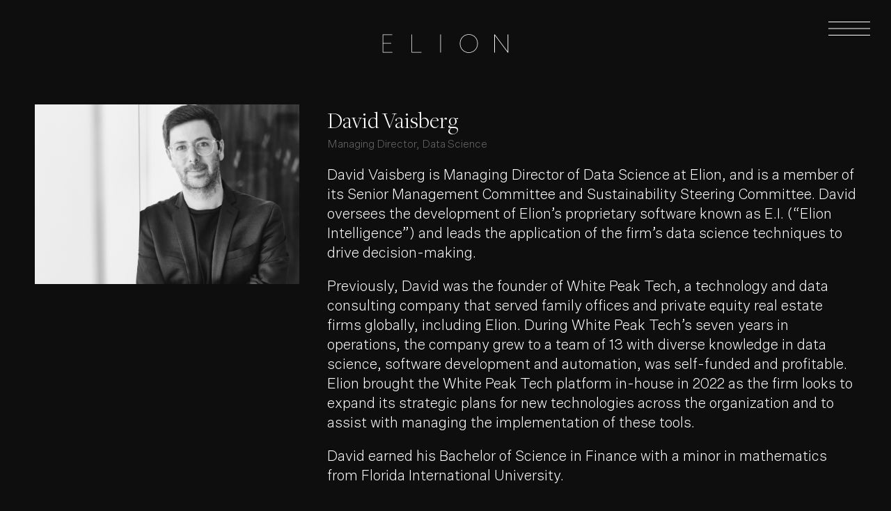

--- FILE ---
content_type: text/html; charset=UTF-8
request_url: https://elionpartners.com/teams/david-vaisberg/
body_size: 6499
content:

	<!DOCTYPE html>
<html lang="en-US" class="">
<head>
	<meta http-equiv="X-UA-Compatible" content="IE=Edge">
	<meta charset="UTF-8">
<script type="text/javascript">
/* <![CDATA[ */
 var gform;gform||(document.addEventListener("gform_main_scripts_loaded",function(){gform.scriptsLoaded=!0}),window.addEventListener("DOMContentLoaded",function(){gform.domLoaded=!0}),gform={domLoaded:!1,scriptsLoaded:!1,initializeOnLoaded:function(o){gform.domLoaded&&gform.scriptsLoaded?o():!gform.domLoaded&&gform.scriptsLoaded?window.addEventListener("DOMContentLoaded",o):document.addEventListener("gform_main_scripts_loaded",o)},hooks:{action:{},filter:{}},addAction:function(o,n,r,t){gform.addHook("action",o,n,r,t)},addFilter:function(o,n,r,t){gform.addHook("filter",o,n,r,t)},doAction:function(o){gform.doHook("action",o,arguments)},applyFilters:function(o){return gform.doHook("filter",o,arguments)},removeAction:function(o,n){gform.removeHook("action",o,n)},removeFilter:function(o,n,r){gform.removeHook("filter",o,n,r)},addHook:function(o,n,r,t,i){null==gform.hooks[o][n]&&(gform.hooks[o][n]=[]);var e=gform.hooks[o][n];null==i&&(i=n+"_"+e.length),gform.hooks[o][n].push({tag:i,callable:r,priority:t=null==t?10:t})},doHook:function(n,o,r){var t;if(r=Array.prototype.slice.call(r,1),null!=gform.hooks[n][o]&&((o=gform.hooks[n][o]).sort(function(o,n){return o.priority-n.priority}),o.forEach(function(o){"function"!=typeof(t=o.callable)&&(t=window[t]),"action"==n?t.apply(null,r):r[0]=t.apply(null,r)})),"filter"==n)return r[0]},removeHook:function(o,n,t,i){var r;null!=gform.hooks[o][n]&&(r=(r=gform.hooks[o][n]).filter(function(o,n,r){return!!(null!=i&&i!=o.tag||null!=t&&t!=o.priority)}),gform.hooks[o][n]=r)}}); 
/* ]]> */
</script>

	<meta name="viewport" content="width=device-width, initial-scale=1, maximum-scale=1">
	<meta name="format-detection" content="telephone=no">
	<link rel="profile" href="https://gmpg.org/xfn/11">

	<link rel="apple-touch-icon" sizes="180x180" href="https://elionpartners.com/wp-content/themes/elionpartners/img/FAVICON/apple-touch-icon.png">
	<link rel="icon" type="image/png" sizes="32x32" href="https://elionpartners.com/wp-content/themes/elionpartners/img/FAVICON/favicon-32x32.png">
	<link rel="icon" type="image/png" sizes="16x16" href="https://elionpartners.com/wp-content/themes/elionpartners/img/FAVICON/favicon-16x16.png">
	<link rel="manifest" href="https://elionpartners.com/wp-content/themes/elionpartners/img/FAVICON/site.webmanifest">
	<link rel="shortcut icon" href="https://elionpartners.com/wp-content/themes/elionpartners/img/FAVICON/favicon.ico">
	
	
	<script>
		function setVHUnit(){
			var vh = window.innerHeight * 0.01;
			document.documentElement.style.setProperty('--vh', vh + 'px');
		}
		function setVHUnitResponsive(){
			var vh = window.innerHeight * 0.01;
			document.documentElement.style.setProperty('--vh-responsive', vh + 'px');
		}
		//window.addEventListener('resize', setVHUnitResponsive);
		window.addEventListener('scroll', setVHUnitResponsive);
		window.addEventListener("orientationchange", setVHUnitResponsive);
		window.addEventListener("orientationchange", setVHUnit);
		setVHUnit();
		setVHUnitResponsive();
		var pageTitle = '';
	</script>
	<meta name='robots' content='index, follow, max-image-preview:large, max-snippet:-1, max-video-preview:-1' />

	<!-- This site is optimized with the Yoast SEO plugin v26.5 - https://yoast.com/wordpress/plugins/seo/ -->
	<title>David Vaisberg &#8212; Elion Partners</title>
	<meta name="description" content="David Vaisberg is Managing Director of Data Science at Elion, and is a member of its Senior Management Committee and Impact Steering Committee. David oversees the development of Elion’s proprietary software known as E.I. (“Elion Intelligence”) and leads the application of the firm’s data science techniques to drive decision-making." />
	<link rel="canonical" href="https://elionpartners.com/teams/david-vaisberg/" />
	<meta property="og:locale" content="en_US" />
	<meta property="og:type" content="article" />
	<meta property="og:title" content="David Vaisberg &#8212; Elion Partners" />
	<meta property="og:description" content="David Vaisberg is Managing Director of Data Science at Elion, and is a member of its Senior Management Committee and Impact Steering Committee. David oversees the development of Elion’s proprietary software known as E.I. (“Elion Intelligence”) and leads the application of the firm’s data science techniques to drive decision-making." />
	<meta property="og:url" content="https://elionpartners.com/teams/david-vaisberg/" />
	<meta property="og:site_name" content="Elion Partners" />
	<meta property="article:modified_time" content="2024-01-25T22:34:41+00:00" />
	<meta name="twitter:card" content="summary_large_image" />
	<meta name="twitter:site" content="@ElionPartners" />
	<script type="application/ld+json" class="yoast-schema-graph">{"@context":"https://schema.org","@graph":[{"@type":"WebPage","@id":"https://elionpartners.com/teams/david-vaisberg/","url":"https://elionpartners.com/teams/david-vaisberg/","name":"David Vaisberg &#8212; Elion Partners","isPartOf":{"@id":"/#website"},"datePublished":"2022-05-05T18:22:14+00:00","dateModified":"2024-01-25T22:34:41+00:00","description":"David Vaisberg is Managing Director of Data Science at Elion, and is a member of its Senior Management Committee and Impact Steering Committee. David oversees the development of Elion’s proprietary software known as E.I. (“Elion Intelligence”) and leads the application of the firm’s data science techniques to drive decision-making.","breadcrumb":{"@id":"https://elionpartners.com/teams/david-vaisberg/#breadcrumb"},"inLanguage":"en-US","potentialAction":[{"@type":"ReadAction","target":["https://elionpartners.com/teams/david-vaisberg/"]}]},{"@type":"BreadcrumbList","@id":"https://elionpartners.com/teams/david-vaisberg/#breadcrumb","itemListElement":[{"@type":"ListItem","position":1,"name":"Home","item":"https://elionpartners.com"},{"@type":"ListItem","position":2,"name":"Our Team","item":"https://elionpartners.com/our-team"},{"@type":"ListItem","position":3,"name":"David"}]},{"@type":"WebSite","@id":"/#website","url":"/","name":"Elion Partners","description":"Real Estate Investment","potentialAction":[{"@type":"SearchAction","target":{"@type":"EntryPoint","urlTemplate":"/?s={search_term_string}"},"query-input":{"@type":"PropertyValueSpecification","valueRequired":true,"valueName":"search_term_string"}}],"inLanguage":"en-US"}]}</script>
	<!-- / Yoast SEO plugin. -->


<link rel='dns-prefetch' href='//ajax.googleapis.com' />
<link rel='dns-prefetch' href='//player.vimeo.com' />
<link rel="alternate" title="oEmbed (JSON)" type="application/json+oembed" href="https://elionpartners.com/wp-json/oembed/1.0/embed?url=https%3A%2F%2Felionpartners.com%2Fteams%2Fdavid-vaisberg%2F" />
<link rel="alternate" title="oEmbed (XML)" type="text/xml+oembed" href="https://elionpartners.com/wp-json/oembed/1.0/embed?url=https%3A%2F%2Felionpartners.com%2Fteams%2Fdavid-vaisberg%2F&#038;format=xml" />
<style id='wp-img-auto-sizes-contain-inline-css' type='text/css'>
img:is([sizes=auto i],[sizes^="auto," i]){contain-intrinsic-size:3000px 1500px}
/*# sourceURL=wp-img-auto-sizes-contain-inline-css */
</style>
<style id='wp-emoji-styles-inline-css' type='text/css'>

	img.wp-smiley, img.emoji {
		display: inline !important;
		border: none !important;
		box-shadow: none !important;
		height: 1em !important;
		width: 1em !important;
		margin: 0 0.07em !important;
		vertical-align: -0.1em !important;
		background: none !important;
		padding: 0 !important;
	}
/*# sourceURL=wp-emoji-styles-inline-css */
</style>
<link rel='stylesheet' id='geStyle-css' href='https://elionpartners.com/wp-content/themes/elionpartners/style.css?ver=3.84' type='text/css' media='all' />
<link rel="https://api.w.org/" href="https://elionpartners.com/wp-json/" /><link rel="EditURI" type="application/rsd+xml" title="RSD" href="https://elionpartners.com/xmlrpc.php?rsd" />
<meta name="generator" content="WordPress 6.9" />
<link rel='shortlink' href='https://elionpartners.com/?p=6257' />
	<script>
		function gaLoaded() {if (typeof ga === 'function') {return true;} else {return false; }}
		function gtagLoaded() {if (typeof gtag === 'function') {return true;} else {return false; }}
		function fbqLoaded() {if (typeof fbq === 'function') {return true;} else {return false; }}
	</script>
	 
		<script async src="https://www.googletagmanager.com/gtag/js?id=UA-64870904-1"></script>
		<script>
			window.dataLayer = window.dataLayer || [];
			function gtag(){dataLayer.push(arguments);}
			gtag('js', new Date());
			gtag('config', 'UA-64870904-1'); 
		</script>
	</head>
<body data-rsssl=1 class="wp-singular teams-template-default single single-teams postid-6257 wp-theme-elionpartners lock">	
	
<header class="background--dark--color">	
	<a id="logoLink" href="/" >
		<svg id="logo" data-name="Layer 1" xmlns="http://www.w3.org/2000/svg" viewBox="0 0 1352 249.8">
			<path stroke="currentColor" stroke-width="0" fill="currentColor" class="st0" d="M32.8,32.4h98.1v5.6H38.6v80.7h82.2v5.6H38.6v87.8h94.2v5.6H32.8V32.4z"/>
			<path stroke="currentColor" stroke-width="0" fill="currentColor" class="st0" d="M328.3,32.4h5.9v179.8H431v5.6H328.3V32.4z"/>
			<path stroke="currentColor" stroke-width="0" fill="currentColor" class="st0" d="M622.8,32.4h5.9v185.4h-5.9V32.4z"/>
			<path stroke="currentColor" stroke-width="0" fill="currentColor" class="st0" d="M914.5,29.6c52.8,0,92.5,42.3,92.5,95.5s-39.7,95.5-92.5,95.5c-52.8,0-92.5-42.3-92.5-95.5
						S861.7,29.6,914.5,29.6z M914.5,215c49.9,0,86.6-39.7,86.6-89.9c0-50.2-36.6-89.9-86.6-89.9c-49.9,0-86.6,39.7-86.6,89.9
						C827.9,175.3,864.5,215,914.5,215z"/>
			<path stroke="currentColor" stroke-width="0" fill="currentColor" class="st0" d="M1174.9,32.4h5.9l130.9,175.2h0.3V32.4h5.9v185.4h-5.9L1181,42.7h-0.3v175.2h-5.9V32.4z"/>
		</svg>
	</a>
	<div id="navUtility"><span></span></div>
</header>

<div id="hamburger">
	<nav>
		<ul id="menu-primary-menu" class="noBullets"><li id="menu-item-3495" class="menu-item menu-item-type-post_type menu-item-object-page menu-item-3495"><a href="https://elionpartners.com/firm/">Firm</a></li>
<li id="menu-item-7074" class="menu-item menu-item-type-post_type menu-item-object-page menu-item-7074"><a href="https://elionpartners.com/our-team/">Team</a></li>
<li id="menu-item-3497" class="menu-item menu-item-type-post_type menu-item-object-page menu-item-3497"><a href="https://elionpartners.com/real-estate/">Real Estate</a></li>
<li id="menu-item-3496" class="menu-item menu-item-type-post_type menu-item-object-page menu-item-3496"><a href="https://elionpartners.com/innovation/">Research</a></li>
<li id="menu-item-7066" class="menu-item menu-item-type-post_type menu-item-object-page menu-item-7066"><a href="https://elionpartners.com/contact/">Contact</a></li>
</ul>		
		<ul id="menu-secondary-menu" class="noBullets"><li id="menu-item-7071" class="menu-item menu-item-type-custom menu-item-object-custom menu-item-7071"><a href="https://elionpartners.investorcafe.app/content/login#/appaccess/login">Login</a></li>
<li id="menu-item-3499" class="menu-item menu-item-type-custom menu-item-object-custom menu-item-3499"><a href="https://www.linkedin.com/company/elion-partners/">LinkedIn</a></li>
<li id="menu-item-6501" class="menu-item menu-item-type-post_type menu-item-object-page menu-item-6501"><a href="https://elionpartners.com/career-opportunities/">Careers</a></li>
</ul>	</nav>
</div>

<div id="content" class="active" data-scroll-container>

	<div id="contentWrapper" class="data-scroll-section david-vaisberg">
			<div class="section simple singleTeamMember  ">
			<div class="teamMember" data-scroll >
				 
					<div class="teamMemberImage">
						<div class="imageWrapper">
							<img class="detectLoading fadeOut scaleOut" data-scale-amount=".1" data-scroll data-outview-offset="2" src="https://elionpartners.com/wp-content/uploads/2022/05/Screen-Shot-2022-05-05-at-2.20.14-PM-1024x696.png" />
						</div>
						<ul class="underline noBullets">
																											</ul>
					</div>
								<div class="teamMemberContent">
					<div>
						<div class="fadeOutXX" data-scroll data-outview-offset="2" data-outview-position="200">
							<h1 class="serif">David Vaisberg</h1>
							<h2 class="small has-grey-2-color">Managing Director, Data Science</h2>
							<span> </span>
						</div>
						<p class="fadeOut" data-outview-offset="2" data-outview-position="200" data-scroll>David Vaisberg is Managing Director of Data Science at Elion, and is a member of its Senior Management Committee and Sustainability Steering Committee. David oversees the development of Elion’s proprietary software known as E.I. (“Elion Intelligence”) and leads the application of the firm’s data science techniques to drive decision-making. </p>
<p class="fadeOut" data-outview-offset="2" data-outview-position="200" data-scroll>Previously, David was the founder of White Peak Tech, a technology and data consulting company that served family offices and private equity real estate firms globally, including Elion. During White Peak Tech’s seven years in operations, the company grew to a team of 13 with diverse knowledge in data science, software development and automation, was self-funded and profitable. Elion brought the White Peak Tech platform in-house in 2022 as the firm looks to expand its strategic plans for new technologies across the organization and to assist with managing the implementation of these tools. </p>
<p class="fadeOut" data-outview-offset="2" data-outview-position="200" data-scroll>David earned his Bachelor of Science in Finance with a minor in mathematics from Florida International University.</p>
												 
							<hr class="has-grey-1-background-color"/>
												<a class="small uppercase underline " onclick="$.fancybox.close();" href="/our-team">Back to Team</a>
					</div>
				</div>
			</div>
			
							<script>
		document.body.setAttribute('data-page-slug', 'david-vaisberg');
	// PAGE INFO
		
	pageTitle = 'David Vaisberg - Elion Partners - Real Estate Investment';
	document.title = pageTitle;

			document.body.classList.remove("home");
		
	
		setTimeout(function(){
		footer = document.querySelector('footer');
		if(footer){
			document.querySelector('footer').setAttribute('data-from-theme', 'dark');
		}
	},300);

</script>


<style>
	:root {
					--black-1-lerped: #0E0E0E;
			--grey-0-lerped: #171717;
			--grey-1-lerped: #323232;
			--grey-2-lerped: #6B6B6B;
			--grey-3-lerped: #B8B8B8;
			--grey-4-lerped: #E0E0E0;
			--grey-5-lerped: #F3F3F3;
			--white-1-lerped: #FFFFFF; 
			
				
		--body: var(--black-1-lerped);
		--copy: var(--white-1-lerped);
		--link: var(--white-1-lerped);
		--linkHover: var(--grey-2-lerped);
		--linkUnderline: var(--grey-2-lerped);
		--linkUnderlineHover: var(--grey-1-lerped);
	}
</style>									</div>
		
	</div>

			<footer  class="padOuter section lerpColor" data-from-theme="dark" data-to-theme="light" data-scroll data-scroll-repeat>
			<div id="contactDetails">
				<div>
					<div class="menu-footer-container"><ul id="menu-footer" class="noBullets"><li id="menu-item-3505" class="menu-item menu-item-type-post_type menu-item-object-page menu-item-3505"><a href="https://elionpartners.com/firm/">Firm</a></li>
<li id="menu-item-7073" class="menu-item menu-item-type-post_type menu-item-object-page menu-item-7073"><a href="https://elionpartners.com/our-team/">Team</a></li>
<li id="menu-item-3504" class="menu-item menu-item-type-post_type menu-item-object-page menu-item-3504"><a href="https://elionpartners.com/real-estate/">Real Estate</a></li>
<li id="menu-item-3503" class="menu-item menu-item-type-post_type menu-item-object-page menu-item-3503"><a href="https://elionpartners.com/innovation/">Research</a></li>
<li id="menu-item-3509" class="menu-item menu-item-type-custom menu-item-object-custom menu-item-3509"><a href="https://elionpartners.investorcafe.app/content/login#/appaccess/login">Login</a></li>
</ul></div>				</div>
				<div class="addresses">

									<div class="address">
				<div class="small location uppercase">
					Miami				</div>
				<div class="street small">
					<p>3323 NE 163rd Street </p>
<p>Suite 600 </p>
<p>Miami, FL 33160</p>
					 
						<div class="phone">+1 (305) 933.3538</div>
									</div>
			</div>
						<div class="address">
				<div class="small location uppercase">
					New York				</div>
				<div class="street small">
					<p>445 Park Avenue </p>
<p>Suite 700 </p>
<p>New York, NY 10022</p>
					 
						<div class="phone">+1 (212) 894.4713</div>
									</div>
			</div>
						<div class="address">
				<div class="small location uppercase">
					Washington D.C.				</div>
				<div class="street small">
					<p>909 Rose Ave</p>
<p>Suite 400, #60</p>
<p>North Bethesda, MD 20852</p>
									</div>
			</div>
							
					<ul class="inline spread noBullets">
						<li><a href="https://elionpartners.com/contact/" class="small underline">Contact</a></li>
														<li><a class="underline small" href="https://www.linkedin.com/company/elion-partners/">LinkedIn</a></li>
																			<li><a class="underline small" href="/career-opportunities">Careers</a></li>
					</ul>
				</div>
			</div>
			
			<div id="copyright">
				<span>&copy; 2026 Elion Partners. All rights reserved.</span> <a class="underline" href="https://elionpartners.com/privacy-policy/">Privacy Policy</a> &nbsp;|&nbsp; <a class="underline" href="https://elionpartners.com/terms-and-conditions/">Terms of Use</a> &nbsp;|&nbsp; <a class="underline" href="https://elionpartners.com/sitemap">Sitemap</a>
			</div>
		</footer>
				<img id="pixel" src="https://elionpartners.com/wp-content/themes/elionpartners/img/pixel.png" />
		
	</div> 	
	<div style="display: none !important;"></div>
	<div class="loadPrepBar"><div class="loadPrepFill"></div></div>
	<script type="speculationrules">
{"prefetch":[{"source":"document","where":{"and":[{"href_matches":"/*"},{"not":{"href_matches":["/wp-*.php","/wp-admin/*","/wp-content/uploads/*","/wp-content/*","/wp-content/plugins/*","/wp-content/themes/elionpartners/*","/*\\?(.+)"]}},{"not":{"selector_matches":"a[rel~=\"nofollow\"]"}},{"not":{"selector_matches":".no-prefetch, .no-prefetch a"}}]},"eagerness":"conservative"}]}
</script>
<!-- Start of Async HubSpot Analytics Code -->
<script type="text/javascript">
(function(d,s,i,r) {
if (d.getElementById(i)){return;}
var n=d.createElement(s),e=d.getElementsByTagName(s)[0];
n.id=i;n.src='//js.hs-analytics.net/analytics/'+(Math.ceil(new Date()/r)*r)+'/23810288.js';
e.parentNode.insertBefore(n, e);
})(document,"script","hs-analytics",300000);
</script>
<!-- End of Async HubSpot Analytics Code -->
<script type="text/javascript" src="//ajax.googleapis.com/ajax/libs/jquery/3.7.1/jquery.min.js?ver=3.7.1" id="jquery-js"></script>
<script type="text/javascript" src="https://elionpartners.com/wp-content/themes/elionpartners/js/plugins-min.js?ver=3.84" id="gePlug-js"></script>
<script type="text/javascript" src="https://elionpartners.com/wp-content/themes/elionpartners/js/script-min.js?ver=3.84" id="geScript-js"></script>
<script type="text/javascript" src="https://player.vimeo.com/api/player.js?ver=2.16.0" id="vimeoAPI-js"></script>
<script type="text/javascript" src="https://elionpartners.com/wp-includes/js/dist/dom-ready.min.js?ver=f77871ff7694fffea381" id="wp-dom-ready-js"></script>
<script type="text/javascript" src="https://elionpartners.com/wp-includes/js/dist/hooks.min.js?ver=dd5603f07f9220ed27f1" id="wp-hooks-js"></script>
<script type="text/javascript" src="https://elionpartners.com/wp-includes/js/dist/i18n.min.js?ver=c26c3dc7bed366793375" id="wp-i18n-js"></script>
<script type="text/javascript" id="wp-i18n-js-after">
/* <![CDATA[ */
wp.i18n.setLocaleData( { 'text direction\u0004ltr': [ 'ltr' ] } );
//# sourceURL=wp-i18n-js-after
/* ]]> */
</script>
<script type="text/javascript" src="https://elionpartners.com/wp-includes/js/dist/a11y.min.js?ver=cb460b4676c94bd228ed" id="wp-a11y-js"></script>
<script type="text/javascript" defer='defer' src="https://elionpartners.com/wp-content/plugins/gravityforms/js/jquery.json.min.js?ver=2.8.14" id="gform_json-js"></script>
<script type="text/javascript" id="gform_gravityforms-js-extra">
/* <![CDATA[ */
var gform_i18n = {"datepicker":{"days":{"monday":"Mo","tuesday":"Tu","wednesday":"We","thursday":"Th","friday":"Fr","saturday":"Sa","sunday":"Su"},"months":{"january":"January","february":"February","march":"March","april":"April","may":"May","june":"June","july":"July","august":"August","september":"September","october":"October","november":"November","december":"December"},"firstDay":1,"iconText":"Select date"}};
var gf_legacy_multi = [];
var gform_gravityforms = {"strings":{"invalid_file_extension":"This type of file is not allowed. Must be one of the following:","delete_file":"Delete this file","in_progress":"in progress","file_exceeds_limit":"File exceeds size limit","illegal_extension":"This type of file is not allowed.","max_reached":"Maximum number of files reached","unknown_error":"There was a problem while saving the file on the server","currently_uploading":"Please wait for the uploading to complete","cancel":"Cancel","cancel_upload":"Cancel this upload","cancelled":"Cancelled"},"vars":{"images_url":"https://elionpartners.com/wp-content/plugins/gravityforms/images"}};
var gf_global = {"gf_currency_config":{"name":"U.S. Dollar","symbol_left":"$","symbol_right":"","symbol_padding":"","thousand_separator":",","decimal_separator":".","decimals":2,"code":"USD"},"base_url":"https://elionpartners.com/wp-content/plugins/gravityforms","number_formats":[],"spinnerUrl":"https://elionpartners.com/wp-content/plugins/gravityforms/images/spinner.svg","version_hash":"59879c10702b2d45f0866f98153f0d29","strings":{"newRowAdded":"New row added.","rowRemoved":"Row removed","formSaved":"The form has been saved.  The content contains the link to return and complete the form."}};
//# sourceURL=gform_gravityforms-js-extra
/* ]]> */
</script>
<script type="text/javascript" id="gform_gravityforms-js-before">
/* <![CDATA[ */

//# sourceURL=gform_gravityforms-js-before
/* ]]> */
</script>
<script type="text/javascript" defer='defer' src="https://elionpartners.com/wp-content/plugins/gravityforms/js/gravityforms.min.js?ver=2.8.14" id="gform_gravityforms-js"></script>
<script type="text/javascript" id="gform_conditional_logic-js-extra">
/* <![CDATA[ */
var gf_legacy = {"is_legacy":""};
//# sourceURL=gform_conditional_logic-js-extra
/* ]]> */
</script>
<script type="text/javascript" defer='defer' src="https://elionpartners.com/wp-content/plugins/gravityforms/js/conditional_logic.min.js?ver=2.8.14" id="gform_conditional_logic-js"></script>
<script type="text/javascript" defer='defer' src="https://elionpartners.com/wp-content/plugins/gravityforms/assets/js/dist/utils.min.js?ver=50c7bea9c2320e16728e44ae9fde5f26" id="gform_gravityforms_utils-js"></script>
<script type="text/javascript" defer='defer' src="https://elionpartners.com/wp-content/plugins/gravityforms/assets/js/dist/vendor-theme.min.js?ver=54e7080aa7a02c83aa61fae430b9d869" id="gform_gravityforms_theme_vendors-js"></script>
<script type="text/javascript" id="gform_gravityforms_theme-js-extra">
/* <![CDATA[ */
var gform_theme_config = {"common":{"form":{"honeypot":{"version_hash":"59879c10702b2d45f0866f98153f0d29"}}},"hmr_dev":"","public_path":"https://elionpartners.com/wp-content/plugins/gravityforms/assets/js/dist/"};
//# sourceURL=gform_gravityforms_theme-js-extra
/* ]]> */
</script>
<script type="text/javascript" defer='defer' src="https://elionpartners.com/wp-content/plugins/gravityforms/assets/js/dist/scripts-theme.min.js?ver=bab19fd84843dabc070e73326d787910" id="gform_gravityforms_theme-js"></script>

</body>
</html>



<!--
Performance optimized by Redis Object Cache. Learn more: https://wprediscache.com

Retrieved 1445 objects (518 KB) from Redis using Predis (v2.4.0).
-->


--- FILE ---
content_type: text/css
request_url: https://elionpartners.com/wp-content/themes/elionpartners/style.css?ver=3.84
body_size: 14752
content:
/*! Theme Name: ELION
Version: 3.84 */#ckx509v3AllWrapper{position:absolute !important;z-index:1000000000000 !important}a,abbr,acronym,address,applet,article,aside,audio,b,big,blockquote,body,canvas,caption,center,cite,code,dd,del,details,dfn,div,dl,dt,em,embed,fieldset,figcaption,figure,footer,form,h1,h2,h3,h4,h5,h6,header,hgroup,html,i,iframe,img,ins,kbd,label,legend,li,mark,menu,nav,object,ol,output,p,pre,q,ruby,s,samp,section,small,span,strike,strong,sub,summary,sup,table,tbody,td,tfoot,th,thead,time,tr,tt,u,ul,var,video{margin:0;padding:0;border:0;font-size:100%;font:inherit;vertical-align:baseline}article,aside,details,figcaption,figure,footer,header,hgroup,menu,nav,section{display:block}body{line-height:1}ol,ul{list-style:none}blockquote,q{quotes:none}blockquote:after,blockquote:before,q:after,q:before{content:"";content:none}table{border-collapse:collapse;border-spacing:0}:root{--black-1: #0E0E0E;--grey-0: #171717;--grey-1: #323232;--grey-2: #6B6B6B;--grey-3: #B8B8B8;--grey-4: #E0E0E0;--grey-5: #F3F3F3;--white-1: #FFFFFF}.has-black-1-color{color:#0e0e0e;color:var(--black-1, #0E0E0E)}.has-black-1-color-lerped{color:var(--black-1-lerped, )}.has-black-1-background-color{background-color:#0e0e0e;background-color:var(--black-1, #0E0E0E)}.has-black-1-background-color-lerped{background-color:var(--black-1-lerped, )}.has-grey-0-color{color:#171717;color:var(--grey-0, #171717)}.has-grey-0-color-lerped{color:var(--grey-0-lerped, )}.has-grey-0-background-color{background-color:#171717;background-color:var(--grey-0, #171717)}.has-grey-0-background-color-lerped{background-color:var(--grey-0-lerped, )}.has-grey-1-color{color:#323232;color:var(--grey-1, #323232)}.has-grey-1-color-lerped{color:var(--grey-1-lerped, )}.has-grey-1-background-color{background-color:#323232;background-color:var(--grey-1, #323232)}.has-grey-1-background-color-lerped{background-color:var(--grey-1-lerped, )}.has-grey-2-color{color:#6b6b6b;color:var(--grey-2, #6B6B6B)}.has-grey-2-color-lerped{color:var(--grey-2-lerped, )}.has-grey-2-background-color{background-color:#6b6b6b;background-color:var(--grey-2, #6B6B6B)}.has-grey-2-background-color-lerped{background-color:var(--grey-2-lerped, )}.has-grey-3-color{color:#b8b8b8;color:var(--grey-3, #B8B8B8)}.has-grey-3-color-lerped{color:var(--grey-3-lerped, )}.has-grey-3-background-color{background-color:#b8b8b8;background-color:var(--grey-3, #B8B8B8)}.has-grey-3-background-color-lerped{background-color:var(--grey-3-lerped, )}.has-grey-4-color{color:#e0e0e0;color:var(--grey-4, #E0E0E0)}.has-grey-4-color-lerped{color:var(--grey-4-lerped, )}.has-grey-4-background-color{background-color:#e0e0e0;background-color:var(--grey-4, #E0E0E0)}.has-grey-4-background-color-lerped{background-color:var(--grey-4-lerped, )}.has-grey-5-color{color:#f3f3f3;color:var(--grey-5, #F3F3F3)}.has-grey-5-color-lerped{color:var(--grey-5-lerped, )}.has-grey-5-background-color{background-color:#f3f3f3;background-color:var(--grey-5, #F3F3F3)}.has-grey-5-background-color-lerped{background-color:var(--grey-5-lerped, )}.has-white-1-color{color:#fff;color:var(--white-1, #FFFFFF)}.has-white-1-color-lerped{color:var(--white-1-lerped, )}.has-white-1-background-color{background-color:#fff;background-color:var(--white-1, #FFFFFF)}.has-white-1-background-color-lerped{background-color:var(--white-1-lerped, )}@font-face{font-family:"FRE";src:url("fonts/FRE/FRE-Light.eot");src:url("fonts/FRE/FRE-Light.eot?#iefix") format("embedded-opentype"),url("fonts/FRE/FRE-Light.woff") format("woff"),url("fonts/FRE/FRE-Light.ttf") format("truetype"),url("fonts/FRE/FRE-Light.svg#a330ab5546af051d71c450ed2b2401a1") format("svg");font-style:normal;font-weight:400}@font-face{font-family:"FRE";src:url("fonts/FRE/FRE-Light-Italic.eot");src:url("fonts/FRE/FRE-Light-Italic.eot?#iefix") format("embedded-opentype"),url("fonts/FRE/FRE-Light-Italic.woff") format("woff"),url("fonts/FRE/FRE-Light-Italic.ttf") format("truetype"),url("fonts/FRE/FRE-Light-Italic.svg#a330ab5546af051d71c450ed2b2401a1") format("svg");font-style:italic;font-weight:400}@font-face{font-family:"U";src:url("fonts/U/U-Light.eot");src:url("fonts/U/U-Light.eot?#iefix") format("embedded-opentype"),url("fonts/U/U-Light.woff") format("woff"),url("fonts/U/U-Light.ttf") format("truetype"),url("fonts/U/U-Light.svg#a330ab5546af051d71c450ed2b2401a1") format("svg");font-style:normal;font-weight:400}@font-face{font-family:"U";src:url("fonts/U/U-Light-Italic.eot");src:url("fonts/U/U-Light-Italic.eot?#iefix") format("embedded-opentype"),url("fonts/U/U-Light-Italic.woff") format("woff"),url("fonts/U/U-Light-Italic.ttf") format("truetype"),url("fonts/U/U-Light-Italic.svg#a330ab5546af051d71c450ed2b2401a1") format("svg");font-style:italic;font-weight:400}@font-face{font-family:"U";src:url("fonts/U/U-Regular.eot");src:url("fonts/U/U-Regular.eot?#iefix") format("embedded-opentype"),url("fonts/U/U-Regular.woff") format("woff"),url("fonts/U/U-Regular.ttf") format("truetype"),url("fonts/U/U-Regular.svg#a330ab5546af051d71c450ed2b2401a1") format("svg");font-style:normal;font-weight:500}@font-face{font-family:"U";src:url("fonts/U/U-Regular-Italic.eot");src:url("fonts/U/U-Regular-Italic.eot?#iefix") format("embedded-opentype"),url("fonts/U/U-Regular-Italic.woff") format("woff"),url("fonts/U/U-Regular-Italic.ttf") format("truetype"),url("fonts/U/U-Regular-Italic.svg#a330ab5546af051d71c450ed2b2401a1") format("svg");font-style:italic;font-weight:500}@font-face{font-family:"U";src:url("fonts/U/U-Medium.eot");src:url("fonts/U/U-Medium.eot?#iefix") format("embedded-opentype"),url("fonts/U/U-Medium.woff") format("woff"),url("fonts/U/U-Medium.ttf") format("truetype"),url("fonts/U/U-Medium.svg#a330ab5546af051d71c450ed2b2401a1") format("svg");font-style:normal;font-weight:600}@font-face{font-family:"U";src:url("fonts/U/U-Medium-Italic.eot");src:url("fonts/U/U-Medium-Italic.eot?#iefix") format("embedded-opentype"),url("fonts/U/U-Medium-Italic.woff") format("woff"),url("fonts/U/U-Medium-Italic.ttf") format("truetype"),url("fonts/U/U-Medium-Italic.svg#a330ab5546af051d71c450ed2b2401a1") format("svg");font-style:italic;font-weight:600}.uppercase{text-transform:uppercase;letter-spacing:.5px}.sans{font-family:"U","Helvetica Neue",Helvetica,Arial,sans-serif}.serif{font-family:"FRE",TimesNewRoman,Times New Roman,Times,Baskerville,Georgia,serif}strong,b{font-weight:500}em{font-style:italic}h1{font-size:3.6rem;font-size:clamp(3.6rem,2.1447761194rem + 3.8805970149vw,7.5rem);line-height:4.2rem;line-height:clamp(4.2rem,2.8194029851rem + 3.6815920398vw,7.9rem);font-family:"FRE",TimesNewRoman,Times New Roman,Times,Baskerville,Georgia,serif}h2,.title{font-size:2.7rem;font-size:clamp(2.7rem,1.8044776119rem + 2.3880597015vw,5.1rem);line-height:3.6rem;line-height:clamp(3.6rem,2.7417910448rem + 2.2885572139vw,5.9rem);width:100%;max-width:45ch}h3{font-size:2.1rem;font-size:clamp(2.1rem,1.5776119403rem + 1.3930348259vw,3.5rem);line-height:2.8rem;line-height:clamp(2.8rem,2.0910447761rem + 1.8905472637vw,4.7rem)}h4{font-size:1.9rem;font-size:clamp(1.9rem,1.6014925373rem + 0.7960199005vw,2.7rem);line-height:2.6rem;line-height:clamp(2.6rem,2.2268656716rem + 0.9950248756vw,3.6rem)}h5{font-size:1.7rem;font-size:clamp(1.7rem,1.5507462687rem + 0.3980099502vw,2.1rem);line-height:2.3rem;line-height:clamp(2.3rem,2.076119403rem + 0.5970149254vw,2.9rem)}h6{font-size:1.4rem;font-size:clamp(1.4rem,1.3253731343rem + 0.1990049751vw,1.6rem);line-height:2rem;line-height:clamp(2rem,1.8880597015rem + 0.2985074627vw,2.3rem)}.regular{font-size:1.7rem;font-size:clamp(1.7rem,1.5507462687rem + 0.3980099502vw,2.1rem);line-height:2.3rem;line-height:clamp(2.3rem,2.076119403rem + 0.5970149254vw,2.9rem)}.large{font-size:1.9rem;font-size:clamp(1.9rem,1.6014925373rem + 0.7960199005vw,2.7rem);line-height:2.6rem;line-height:clamp(2.6rem,2.2268656716rem + 0.9950248756vw,3.6rem)}.small,small,.has-s-font-size{font-size:1.4rem;font-size:clamp(1.4rem,1.3253731343rem + 0.1990049751vw,1.6rem);line-height:2rem;line-height:clamp(2rem,1.8880597015rem + 0.2985074627vw,2.3rem)}.xs{font-size:1.2rem;font-size:clamp(1.2rem,1.2rem + 0vw,1.2rem);line-height:1.7rem;line-height:clamp(1.7rem,1.5880597015rem + 0.2985074627vw,2rem)}.has-text-align-center{text-align:center}sup{vertical-align:super;font-size:1.2rem;font-size:clamp(1.2rem,1.2rem + 0vw,1.2rem);line-height:1.7rem;line-height:clamp(1.7rem,1.5880597015rem + 0.2985074627vw,2rem)}html{font-size:62.5%}body{font-family:"U","Helvetica Neue",Helvetica,Arial,sans-serif;font-weight:400;position:relative;height:100vh;font-size:1.7rem;font-size:clamp(1.7rem,1.5507462687rem + 0.3980099502vw,2.1rem);line-height:2.3rem;line-height:clamp(2.3rem,2.076119403rem + 0.5970149254vw,2.9rem);-webkit-font-smoothing:antialiased !important;transition:opacity 2s linear;opacity:0;background:var(--body);color:var(--copy)}body.active{opacity:1}body.lock{overflow:hidden;transition:opacity 2s linear,background-color 2s linear}@media screen and (min-width: 780px){body.navHover #content{opacity:.2 !important}}#content{width:100vw;overflow:hidden !important;box-sizing:border-box;opacity:1;transition:opacity 1s cubic-bezier(.4,0,.2,1)}#content:not(.active){opacity:0 !important}body.tablet #contentWrapper .simple>*:first-child{padding-top:250px !important}#contentWrapper{min-height:100vh}#contentWrapper .simple{max-width:850px;width:calc(100% - clamp(25px, 5vw, 50px)*2);margin:0 auto 0 auto}#contentWrapper .simple>*:first-child{padding-top:clamp(150px,5vw,250px)}@media screen and (max-width: 650px){#contentWrapper .simple>*:first-child{padding-top:clamp(170px,5vw,250px)}}#contentWrapper>.section:only-child{min-height:80vh}.top{margin-top:clamp(150px,5vw,250px)}@media screen and (max-width: 650px){.top{margin-top:clamp(170px,5vw,250px)}}.block{display:block !important}.padOuter{padding:clamp(25px,5vw,50px)}.padOuterLarge{padding:clamp(100px,5vw,50px) clamp(25px,5vw,50px)}.section{box-sizing:border-box;position:relative}.section.fit{height:100vh;display:flex;flex-direction:column;justify-content:flex-end}@media screen and (max-width: 650px){.section.fit{height:calc(var(--vh, 1vh)*100) !important}}.section.fit.constrain{max-height:900px}.verticalCenter{display:flex;flex-direction:column;justify-content:center}#leftRightBoxes .boxSection{display:flex;flex-direction:row-reverse}#leftRightBoxes .boxSection:nth-child(2n){flex-direction:row}@media screen and (max-width: 800px){#leftRightBoxes .boxSection{flex-direction:column !important;margin-bottom:40px}}@media screen and (max-width: 650px){#leftRightBoxes .boxSection{margin-left:20px !important;margin-right:20px !important}}#leftRightBoxes .boxImage{flex:1;position:relative;overflow:hidden;transition:background-color .5s linear;overflow:hidden;background-color:var(--grey-5)}#leftRightBoxes .boxImage.childLoaded{background-color:var(--grey-5)}@media screen and (max-width: 800px){#leftRightBoxes .boxImage{min-height:30vh}}#leftRightBoxes .boxImage img{position:absolute;top:0;left:0;width:100%;height:100%;object-fit:cover}#leftRightBoxes .boxContent{flex:1;box-sizing:border-box !important}#leftRightBoxes .boxContent>div{padding:100px 40px}@media screen and (max-width: 800px){#leftRightBoxes .boxContent>div{padding:40px 30px}}#leftRightBoxes .boxContent h2{max-width:100% !important;font-size:2.1rem;font-size:clamp(2.1rem,1.5776119403rem + 1.3930348259vw,3.5rem);line-height:2.8rem;line-height:clamp(2.8rem,2.0910447761rem + 1.8905472637vw,4.7rem)}@media screen and (max-width: 650px){#leftRightBoxes .boxContent h2{font-size:2.7rem;font-size:clamp(2.7rem,1.8044776119rem + 2.3880597015vw,5.1rem);line-height:3.6rem;line-height:clamp(3.6rem,2.7417910448rem + 2.2885572139vw,5.9rem)}}#leftRightBoxes .boxContent h2,#leftRightBoxes .boxContent p{color:var(--grey-0)}#leftRightBoxes .boxContent .description{font-size:1.4rem;font-size:clamp(1.4rem,1.3253731343rem + 0.1990049751vw,1.6rem);line-height:2rem;line-height:clamp(2rem,1.8880597015rem + 0.2985074627vw,2.3rem);max-width:45ch;margin:0 auto;margin-bottom:20px}/*! locomotive-scroll v4.1.1 | MIT License | https://github.com/locomotivemtl/locomotive-scroll */html.has-scroll-smooth{overflow:hidden}html.has-scroll-dragging{-webkit-user-select:none;-moz-user-select:none;-ms-user-select:none;user-select:none}.has-scroll-smooth body{overflow:hidden}.has-scroll-smooth [data-scroll-container]{min-height:100vh}[data-scroll-direction=horizontal] [data-scroll-container]{height:100vh;display:inline-block;white-space:nowrap}[data-scroll-direction=horizontal] [data-scroll-section]{display:inline-block;vertical-align:top;white-space:nowrap;height:100%}.c-scrollbar{position:absolute;right:0;top:0;width:11px;height:100%;transform-origin:center right;transition:transform .3s,opacity .3s;opacity:0}.c-scrollbar:hover{transform:scaleX(1.45)}.c-scrollbar:hover,.has-scroll-scrolling .c-scrollbar,.has-scroll-dragging .c-scrollbar{opacity:1}[data-scroll-direction=horizontal] .c-scrollbar{width:100%;height:10px;top:auto;bottom:0;transform:scaleY(1)}[data-scroll-direction=horizontal] .c-scrollbar:hover{transform:scaleY(1.3)}.c-scrollbar_thumb{position:absolute;top:0;right:0;background-color:#000;opacity:.5;width:7px;border-radius:10px;margin:2px;cursor:-webkit-grab;cursor:grab}.has-scroll-dragging .c-scrollbar_thumb{cursor:-webkit-grabbing;cursor:grabbing}[data-scroll-direction=horizontal] .c-scrollbar_thumb{right:auto;bottom:0}.transitionFadeIn{animation-name:fadeIn;animation-duration:1.5s;animation-timing-function:cubic-bezier(.4,0,.2,1)}@keyframes fadeIn{from{opacity:0}to{opacity:1}}.transitionMoveIn{animation-name:moveIn;animation-duration:1.5s;animation-timing-function:cubic-bezier(.4,0,.2,1)}@keyframes moveIn{from{opacity:0}to{opacity:1}}.transitionMoveInAndFade{animation-name:moveInAndFade;animation-duration:1.5s;animation-timing-function:cubic-bezier(.4,0,.2,1)}@keyframes moveInAndFade{from{transform:translateY(30%);opacity:0}to{transform:translateY(0%);opacity:1}}.transitionScaleIn{animation-name:scaleIn;animation-duration:1.5s;animation-timing-function:cubic-bezier(.4,0,.2,1)}@keyframes scaleIn{from{transform:scale(1.1)}to{transform:scale(1)}}header{position:fixed;width:100vw;z-index:11;transition:opacity 1s cubic-bezier(.4,0,.2,1)}header.loading #navUtility{opacity:0}header.active a#logoLink{color:var(--grey-0) !important}header.scrolled:not(.active) a#logoLink{width:154px !important;top:27px}header.scrolled:not(.active) a#logoLink svg polygon,header.scrolled:not(.active) a#logoLink svg path{stroke-width:2px !important}@media screen and (max-width: 650px){header.scrolled:not(.active) a#logoLink{width:135px !important}header.scrolled:not(.active) a#logoLink svg polygon,header.scrolled:not(.active) a#logoLink svg path{stroke-width:4px !important}}header.background--dark a#logoLink{color:var(--grey-5) !important}header.background--dark--color:not(background--dark):not(.active) a#logoLink{color:var(--grey-5) !important}header a#logoLink{color:var(--grey-2) !important;display:block;width:190px !important;top:45px;left:50%;position:absolute;transform:translateX(-50%);transition:width 1s cubic-bezier(.4,0,.2,1),top 1s cubic-bezier(.4,0,.2,1),color 1s cubic-bezier(.4,0,.2,1)}@media screen and (max-width: 650px){header a#logoLink{width:150px !important;top:43px}header a#logoLink svg polygon,header a#logoLink svg path{stroke-width:2px !important}}header svg{display:block;width:100%;height:auto}header svg polygon,header svg path{transition:stroke .25s linear}header.background--dark:not(.active) #navUtility:before,header.background--dark:not(.active) #navUtility:after,header.background--dark:not(.active) #navUtility span:before{background-color:var(--white-1) !important}header.background--dark--color:not(background--dark):not(.active) #navUtility:before,header.background--dark--color:not(background--dark):not(.active) #navUtility:after,header.background--dark--color:not(background--dark):not(.active) #navUtility span:before{background-color:var(--white-1) !important}#navUtility{position:fixed;top:30px;right:30px;cursor:pointer;width:60px;height:21px;z-index:20;transition:opacity .25s linear}@media screen and (max-width: 650px){#navUtility{width:40px !important;height:17.5px !important}}@media screen and (min-width: 650px){#navUtility:hover:before,#navUtility:hover:after,#navUtility:hover span:before{background-color:var(--grey-3)}#navUtility:hover:not(.active):before{top:-1px}#navUtility:hover:not(.active) span:before{top:calc(100% + 1px)}#navUtility:hover.active:before{top:5px}#navUtility:hover.active span:before{top:calc(100% - 5px)}}#navUtility.active:before,#navUtility.active:after,#navUtility.active span:before{background-color:var(--grey-0);top:50%;transform:translateY(-50%)}#navUtility:before,#navUtility:after,#navUtility span:before{width:100%;height:1px;display:block;content:"";background-color:var(--grey-2);position:absolute;transition:top .25s ease-in-out,transform .25s ease-in-out,background-color .25s linear}#navUtility:before{top:1px}#navUtility:after{top:50%;transform:translateY(-50%)}#navUtility span:before{top:calc(100% - 1px)}body.tablet #hamburger{max-height:calc(var(--vh, 1vh)*100) !important}body.tablet #hamburger ul:last-child{padding-bottom:calc(80px + env(safe-area-inset-bottom)) !important}#hamburger{z-index:10;width:100vw;height:100vh;position:fixed;text-align:center;display:flex;flex-direction:column;transform:translateX(-100%);transition:transform .01s linear;transition-delay:1s}#hamburger.active{transition:transform .01s linear;transition-delay:0s}#hamburger.active:after,#hamburger.active:before{opacity:1}#hamburger.active ul{opacity:1 !important}#hamburger.active ul li a{transform:translateX(0px) !important;opacity:1 !important}#hamburger.active ul:last-child{transform:translateY(0%)}#hamburger:after,#hamburger:before{width:100%;height:100%;content:"";position:absolute;top:0;left:0;z-index:0;opacity:0;transition:opacity 1s ease-out}#hamburger:after{background-color:hsla(0,0%,100%,.95)}#hamburger.active{transform:translateX(0%)}@media screen and (max-width: 650px){#hamburger{height:calc(var(--vh-responsive, 1vh)*100)}}#hamburger nav{flex:1;display:flex;flex-direction:column}#hamburger ul{z-index:1;opacity:0;transition:opacity 1s ease-out,transform 1s ease-in-out}#hamburger ul a{color:var(--grey-0) !important}#hamburger ul a:hover{color:var(--grey-2) !important}#hamburger ul:first-child{margin-bottom:0 !important;margin-top:80px;padding-top:10px;padding-top:clamp(10px,7vh,20px);padding-bottom:20px;padding-bottom:clamp(20px,7vh,30px);flex:1;display:flex;flex-direction:column;justify-content:center}#hamburger ul:first-child li{margin-bottom:17px;margin-bottom:clamp(17px,2vh,20px);transition:transform 1s ease-in-out}#hamburger ul:first-child li:last-child{margin-bottom:0}#hamburger ul:first-child li:nth-child(1) a{transition-delay:0s}#hamburger ul:first-child li a{display:block;opacity:0;transform:translateY(100%);transition:transform .75s cubic-bezier(.4,0,.2,1),opacity .5s linear,color .5s linear}#hamburger ul:first-child li:nth-child(2) a{transition-delay:.04s}#hamburger ul:first-child li a{display:block;opacity:0;transform:translateY(100%);transition:transform .75s cubic-bezier(.4,0,.2,1),opacity .5s linear,color .5s linear}#hamburger ul:first-child li:nth-child(3) a{transition-delay:.08s}#hamburger ul:first-child li a{display:block;opacity:0;transform:translateY(100%);transition:transform .75s cubic-bezier(.4,0,.2,1),opacity .5s linear,color .5s linear}#hamburger ul:first-child li:nth-child(4) a{transition-delay:.12s}#hamburger ul:first-child li a{display:block;opacity:0;transform:translateY(100%);transition:transform .75s cubic-bezier(.4,0,.2,1),opacity .5s linear,color .5s linear}#hamburger ul:first-child li:nth-child(5) a{transition-delay:.16s}#hamburger ul:first-child li a{display:block;opacity:0;transform:translateY(100%);transition:transform .75s cubic-bezier(.4,0,.2,1),opacity .5s linear,color .5s linear}#hamburger ul:first-child li:nth-child(6) a{transition-delay:.2s}#hamburger ul:first-child li a{display:block;opacity:0;transform:translateY(100%);transition:transform .75s cubic-bezier(.4,0,.2,1),opacity .5s linear,color .5s linear}#hamburger ul:first-child li:nth-child(7) a{transition-delay:.24s}#hamburger ul:first-child li a{display:block;opacity:0;transform:translateY(100%);transition:transform .75s cubic-bezier(.4,0,.2,1),opacity .5s linear,color .5s linear}#hamburger ul:first-child a{font-size:1.8rem;font-size:clamp(1.8rem,5.5vh,4.6rem);line-height:2.5rem;line-height:clamp(2.5rem,5.5vh,5rem);font-family:"FRE",TimesNewRoman,Times New Roman,Times,Baskerville,Georgia,serif}#hamburger ul:last-child{flex:0;display:flex;justify-content:center;padding-bottom:40px;text-transform:uppercase;letter-spacing:.5px;font-size:1.4rem;font-size:clamp(1.4rem,1.3253731343rem + 0.1990049751vw,1.6rem);line-height:2rem;line-height:clamp(2rem,1.8880597015rem + 0.2985074627vw,2.3rem);transform:translateY(40%);transition:transform 1s cubic-bezier(.4,0,.2,1),opacity 1s linear}#hamburger ul:last-child li{margin-right:20px}#hamburger ul:last-child li:last-child{margin-right:0}footer{min-height:50vh;box-sizing:border-box;border-top:1px solid var(--grey-1-lerped);margin-top:clamp(25px,5vw,50px)}@media screen and (max-width: 650px){footer{margin-top:60px;padding-top:40px !important}}footer #copyright{font-size:1.4rem;font-size:clamp(1.4rem,1.3253731343rem + 0.1990049751vw,1.6rem);line-height:2rem;line-height:clamp(2rem,1.8880597015rem + 0.2985074627vw,2.3rem);color:var(--grey-2);position:absolute;bottom:clamp(25px,5vw,50px);left:clamp(25px,5vw,50px)}footer #copyright a{color:var(--grey-2)}footer #copyright span{margin-right:7px}@media screen and (max-width: 650px){footer #copyright span{display:block;margin-bottom:5px}}footer #contactDetails{margin-bottom:80px;display:flex;flex-wrap:wrap;color:var(--grey-2)}footer #contactDetails>div{max-width:350px;min-width:170px;flex:1}@media screen and (max-width: 650px){footer #contactDetails>div{min-width:45%;max-width:55%}}footer #contactDetails>div ul{width:100% !important}footer #contactDetails>div ul li{margin-bottom:10px !important}@media screen and (max-width: 650px){footer #contactDetails>div ul li{font-size:1.9rem;font-size:clamp(1.9rem,1.6014925373rem + 0.7960199005vw,2.7rem);line-height:2.6rem;line-height:clamp(2.6rem,2.2268656716rem + 0.9950248756vw,3.6rem)}}footer #contactDetails>div.addresses{flex:3 !important;max-width:900px !important}.addresses{flex:3 !important;margin-bottom:30px;display:flex;flex-wrap:wrap;max-width:900px !important}@media screen and (max-width: 650px){.addresses{min-width:50%;max-width:50%}}.addresses .location{margin-bottom:10px !important}.addresses .address{flex:1;margin:0 0 40px 0;transition:opacity .25s linear;min-width:50%;max-width:50%}@media screen and (max-width: 650px){.addresses .address{min-width:100%;max-width:100%}}@media screen and (max-width: 650px){.addresses ul li{display:block}}.addresses>div{margin-right:40px}.addresses>div p{margin-bottom:10px !important}body.transitioning .loadPrepBar{opacity:1;transform:translateX(-50%) translateY(0px)}.loadPrepBar{position:fixed;top:50%;left:50%;transform:translateX(-50%) translateY(30px);z-index:100;background-color:var(--grey-1);height:1px;width:70vw;max-width:400px;opacity:0;pointer-events:none;transition:opacity .25s linear,transform .5s cubic-bezier(.4,0,.2,1)}.loadPrepBar .loadPrepFill{width:0;height:100%;background-color:var(--grey-3);transition:width .1s cubic-bezier(.4,0,.2,1)}ul.subNav{margin-top:30px}ul.subNav li{position:relative}ul.subNav li:not(:last-child){margin-right:20px !important}ul.subNav li a{white-space:nowrap;margin-bottom:10px;display:inline-block}ul.subNav li a.light:after{background-color:var(--grey-1)}ul.subNav li a:after{width:100%;height:1px;z-index:0;content:"";position:absolute;bottom:-5px;left:0;background-color:var(--grey-4)}@media screen and (max-width: 650px){ul.subNav li{display:block !important;padding:10px 0;margin-right:0 !important}ul.subNav li:not(:last-child){margin-right:0 !important}ul.subNav li a{white-space:unset;margin-bottom:0 !important}}input,select,textarea{margin:0;-webkit-appearance:none;outline:none;color:var(--grey-3-lerped);font-family:"U","Helvetica Neue",Helvetica,Arial,sans-serif;border:1px solid var(--grey-2-lerped);border-radius:0 !important;padding:10px 15px;background-color:rgba(0,0,0,0) !important;transition:border .25s linear;font-size:16px !important;font-weight:300}input:focus,select:focus,textarea:focus{border-color:var(--grey-4-lerped)}input:hover,select:hover,textarea:hover{border-color:var(--grey-3-lerped)}input[type=submit],select[type=submit],textarea[type=submit]{cursor:pointer}input[type=search],select[type=search],textarea[type=search]{-webkit-appearance:none;border-radius:0 !important}input[type=search]::-webkit-search-cancel-button,select[type=search]::-webkit-search-cancel-button,textarea[type=search]::-webkit-search-cancel-button{display:none !important}input[type=search]::-webkit-search-decoration,select[type=search]::-webkit-search-decoration,textarea[type=search]::-webkit-search-decoration{-webkit-appearance:none}label{margin-bottom:5px;display:block}input{display:inline-block}input[type=submit]{display:block;width:100%;margin-top:20px}select{background:url("img/iconDisclose.svg");background-repeat:no-repeat;padding-right:65px;background-position:right 15px top 50%;background-size:10px auto}.gfield_required_text{margin-left:10px}.gfield--type-address .ginput_complex{display:flex;gap:20px}.gfield--type-address>span{display:block;flex:1}.gform_validation_errors{margin-bottom:20px;color:red}.gform_submission_error{font-size:1.7rem;font-size:clamp(1.7rem,1.5507462687rem + 0.3980099502vw,2.1rem);line-height:2.3rem;line-height:clamp(2.3rem,2.076119403rem + 0.5970149254vw,2.9rem);font-weight:500;color:red}.gform_submission_error span{display:none !important}.gfield_validation_message{font-size:1.4rem;font-size:clamp(1.4rem,1.3253731343rem + 0.1990049751vw,1.6rem);line-height:2rem;line-height:clamp(2rem,1.8880597015rem + 0.2985074627vw,2.3rem);margin-top:10px;font-weight:500;color:red}.sitemap_by_click5 h2{font-size:1.4rem;font-size:clamp(1.4rem,1.3253731343rem + 0.1990049751vw,1.6rem);line-height:2rem;line-height:clamp(2rem,1.8880597015rem + 0.2985074627vw,2.3rem);text-transform:uppercase;letter-spacing:1px}.sitemap_by_click5 .sub{margin-bottom:40px}.sitemap_by_click5>ul:last-child{column-count:3}@media screen and (max-width: 800px){.sitemap_by_click5>ul:last-child{column-count:2}}.sitemap_by_click5>ul:nth-last-child(3){column-count:2}@media screen and (max-width: 750px){.sitemap_by_click5>ul:nth-last-child(3){column-count:1}}.sitemap_by_click5>ul:nth-last-child(3) li{display:inline-block;width:100%;padding-right:0px;box-sizing:border-box}.sitemap_by_click5 ul li{font-size:1.4rem;font-size:clamp(1.4rem,1.3253731343rem + 0.1990049751vw,1.6rem);line-height:2rem;line-height:clamp(2rem,1.8880597015rem + 0.2985074627vw,2.3rem)}.sitemap_by_click5 ul li:before{top:10px !important}#postList{z-index:0;max-width:1600px;width:calc(100% - clamp(25px, 5vw, 50px)*2);margin:0 auto}#postList.archive{padding-top:clamp(150px,5vw,250px)}@media screen and (max-width: 650px){#postList.archive{padding-top:clamp(170px,5vw,250px)}}#postList .search-form label{display:none}#postList .search-form input[type=submit]{display:none}#postList #searchTools{margin-bottom:60px;display:flex;flex-wrap:wrap;justify-content:center}#postList #searchTools>select{margin-right:30px}#postList #searchTools #pagination{width:100% !important;margin-top:60px}@media screen and (max-width: 600px){#postList #searchTools{flex-direction:column}#postList #searchTools input,#postList #searchTools select{margin:0;width:100%}#postList #searchTools select{margin-bottom:20px}}body.tablet #pagination{margin-top:20px}#pagination{display:flex;justify-content:center}#pagination span{border:none !important;padding:10px 0px !important;color:var(--grey-5-lerped) !important}@media screen and (max-width: 650px){#pagination span.pages{display:block;text-align:center;margin-bottom:0 !important}}#pagination a,#pagination span{display:inline-block;font-size:1.4rem;font-size:clamp(1.4rem,1.3253731343rem + 0.1990049751vw,1.6rem);line-height:2rem;line-height:clamp(2rem,1.8880597015rem + 0.2985074627vw,2.3rem);border:1px solid var(--grey-2-lerped);padding:10px 15px;margin:0 10px 20px 0;color:var(--grey-3-lerped);transition:border .25s linear}#pagination a:active,#pagination span:active{color:var(--grey-3-lerped);border-color:var(--grey-4-lerped)}#pagination a:hover,#pagination span:hover{color:var(--grey-3-lerped);border-color:var(--grey-3-lerped)}.posts{display:flex;flex-wrap:wrap;justify-content:space-between}.posts .item{cursor:pointer;flex:1;z-index:0;min-width:calc(50% - 20px);max-width:calc(50% - 20px);margin-bottom:40px;padding:35px;box-sizing:border-box;display:flex;flex-direction:column;min-height:50vw;max-height:900px;overflow:hidden}@media screen and (max-width: 650px){.posts .item{height:auto !important;min-height:100vw;padding:35px 30px;margin-bottom:40px !important}}@media screen and (max-width: 800px){.posts .item{min-width:calc(50% - 10px);max-width:calc(50% - 10px);margin-bottom:20px}}@media screen and (max-width: 700px){.posts .item{min-width:100%;max-width:100%;margin-bottom:20px}}.posts .item .postTitle{flex:1;z-index:2}.posts .item .postCat{margin-bottom:15px;font-size:1.2rem;font-size:clamp(1.2rem,1.2rem + 0vw,1.2rem);line-height:1.7rem;line-height:clamp(1.7rem,1.5880597015rem + 0.2985074627vw,2rem);text-transform:uppercase;letter-spacing:.5;font-weight:500;color:var(--grey-3);z-index:2}.posts .item .more{font-size:1.4rem;font-size:clamp(1.4rem,1.3253731343rem + 0.1990049751vw,1.6rem);line-height:2rem;line-height:clamp(2rem,1.8880597015rem + 0.2985074627vw,2.3rem);text-transform:uppercase;letter-spacing:.5;font-weight:400;color:var(--white-1);z-index:2;margin-top:40px}.posts .item a{color:inherit}.posts .item .postTitle a{color:var(--white-1);transition:none !important}.posts .item .postTitle a:hover{background-image:linear-gradient(var(--white-1), var(--white-1));background-position:0% 100%;background-repeat:no-repeat;background-size:100% 1px}.posts .item.quote{justify-content:center !important}.posts .item.quote .postTitle{flex:0}.posts .item.quote .more{margin-top:20px}.posts .item .attribution{font-size:1.2rem;font-size:clamp(1.2rem,1.2rem + 0vw,1.2rem);line-height:1.7rem;line-height:clamp(1.7rem,1.5880597015rem + 0.2985074627vw,2rem);font-weight:500;text-transform:uppercase;margin-top:20px;margin-bottom:20px;position:relative;padding-left:25px}.posts .item .attribution:before{width:15px;height:1px;background-color:var(--grey-2);content:"";position:absolute;left:0;top:50%;display:block}.posts .item.link{justify-content:flex-end !important}.posts .item.link .postTitle{flex:0}.posts .item.link .more{margin-top:20px}.posts .item.image{background-color:var(--black-1)}.posts .item.image:after,.posts .item.image:before{width:100%;height:100%;content:"";position:absolute;top:0;left:0;z-index:1;transition:opacity 1s ease-out,background 1s ease-out}.posts .item.image:hover:before{background-color:rgba(0,0,0,.7) !important}.posts .item.image:after{background:linear-gradient(35deg, rgb(0, 0, 0) 0%, rgba(0, 0, 0, 0) 100%)}.posts .item.image:before{background-color:rgba(0,0,0,.2) !important}.posts .item.image.dark{background-color:var(--white-1)}.posts .item.image.dark:after{background:linear-gradient(35deg, rgb(255, 255, 255) 0%, rgba(255, 255, 255, 0) 100%)}.posts .item.image.dark:before{background-color:hsla(0,0%,100%,.2) !important}.posts .item.image.dark:hover:before{background-color:hsla(0,0%,100%,.8) !important}.posts .item.image .imageFill img{opacity:1}.posts .item.dark{color:var(--black-1)}.posts .item.dark .postCat{color:var(--grey-2)}.posts .item.dark .more{color:var(--black-1)}.posts .item.dark a{color:inherit}.posts .item.dark .attribution:before{background-color:var(--grey-3)}.posts .item.dark .postTitle a{transition:none !important}.posts .item.dark .postTitle a:hover{background-image:linear-gradient(var(--black-1), var(--black-1));background-position:0% 100%;background-repeat:no-repeat;background-size:100% 1px}#singlePostWrap{margin-top:clamp(150px,5vw,250px)}@media screen and (max-width: 650px){#singlePostWrap{margin-top:clamp(170px,5vw,250px)}}#singlePostWrap #postList{margin-top:140px}#singlePostWrap #postList h5{margin-bottom:40px}@media screen and (min-width: 800px){#singlePostWrap .decreaseImage{max-width:1600px;width:calc(100% - clamp(25px, 5vw, 50px)*2);margin:0 auto;display:flex !important;flex-wrap:wrap}#singlePostWrap .decreaseImage #singlePostHeader{flex:1.25;padding-right:0 !important;padding-left:0 !important}#singlePostWrap .decreaseImage #singlePost{flex:2;max-width:100%;padding-right:0 !important}}#singlePostHeader{max-width:1050px !important;margin-bottom:40px !important}#singlePost,#singlePostHeader{max-width:850px;box-sizing:border-box;padding:0 clamp(25px,5vw,50px);margin:0 auto}#singlePost h1,#singlePostHeader h1{font-size:2.7rem;font-size:clamp(2.7rem,1.8044776119rem + 2.3880597015vw,5.1rem);line-height:3.6rem;line-height:clamp(3.6rem,2.7417910448rem + 2.2885572139vw,5.9rem)}@media screen and (max-width: 650px){#singlePost h1,#singlePostHeader h1{font-size:3.6rem;font-size:clamp(3.6rem,2.1447761194rem + 3.8805970149vw,7.5rem);line-height:4.2rem;line-height:clamp(4.2rem,2.8194029851rem + 3.6815920398vw,7.9rem)}}#singlePost img,#singlePostHeader img{max-width:100%;height:auto;display:block;margin-bottom:0}#singlePost ul li,#singlePost ol li,#singlePostHeader ul li,#singlePostHeader ol li{max-width:100%}#singlePost #breadcrumbs,#singlePostHeader #breadcrumbs{margin-top:0 !important}#singlePost #breadcrumbs>span>span:not(:last-child),#singlePostHeader #breadcrumbs>span>span:not(:last-child){margin-right:10px;background:url("img/iconDiscloseRight.svg");background-repeat:no-repeat;background-position:right center;padding-right:15px;background-size:auto 9px}@media screen and (max-width: 650px){#singlePost #breadcrumbs .breadcrumb_last,#singlePostHeader #breadcrumbs .breadcrumb_last{display:none !important}#singlePost #breadcrumbs span span span:last-child .breadcrumbDivider,#singlePostHeader #breadcrumbs span span span:last-child .breadcrumbDivider{display:none !important}}#singlePost #postContent,#singlePostHeader #postContent{margin-top:40px}#singlePost #postContent>*:first-child,#singlePostHeader #postContent>*:first-child{margin-top:0 !important}#singlePost .postMeta,#singlePostHeader .postMeta{border-bottom:1px solid var(--grey-1-lerped);padding:15px 0;font-size:1.2rem;font-size:clamp(1.2rem,1.2rem + 0vw,1.2rem);line-height:1.7rem;line-height:clamp(1.7rem,1.5880597015rem + 0.2985074627vw,2rem)}.wp-block-button{margin-bottom:20px !important}.wp-block-button a{display:inline-block;border:1px solid var(--grey-2-lerped);font-size:1.4rem;font-size:clamp(1.4rem,1.3253731343rem + 0.1990049751vw,1.6rem);line-height:2rem;line-height:clamp(2rem,1.8880597015rem + 0.2985074627vw,2.3rem);padding:5px 10px !important}.wp-block-pullquote{border:1px solid;border-color:var(--grey-2-lerped);padding:30px;font-size:1.4rem;font-size:clamp(1.4rem,1.3253731343rem + 0.1990049751vw,1.6rem);line-height:2rem;line-height:clamp(2rem,1.8880597015rem + 0.2985074627vw,2.3rem)}@media screen and (min-width: 650px){.wp-block-pullquote.alignwide{margin-left:40px;margin-right:40px}}@media screen and (min-width: 650px){.wp-block-pullquote.alignleft,.wp-block-pullquote.alignright{width:25%;min-width:200px;margin-bottom:20px !important}}@media screen and (min-width: 650px){.wp-block-pullquote.alignleft{margin-right:30px;float:left}}@media screen and (min-width: 1000px){.wp-block-pullquote.alignleft{margin-left:-10%}}@media screen and (min-width: 650px){.wp-block-pullquote.alignright{margin-left:30px;float:right}}@media screen and (min-width: 1000px){.wp-block-pullquote.alignright{margin-right:-10%}}.wp-block-quote,.wp-block-pullquote{margin-bottom:30px;margin-top:20px;padding-left:30px;border-left:1px solid;border-color:var(--grey-2-lerped)}.wp-block-quote cite,.wp-block-pullquote cite{text-transform:uppercase;letter-spacing:.5px;font-size:1.4rem;font-size:clamp(1.4rem,1.3253731343rem + 0.1990049751vw,1.6rem);line-height:2rem;line-height:clamp(2rem,1.8880597015rem + 0.2985074627vw,2.3rem);position:relative;padding-left:30px}.wp-block-quote cite:before,.wp-block-pullquote cite:before{width:15px;height:1px;background-color:var(--grey-2-lerped);content:"";position:absolute;left:0;top:10px;display:block}figure.wp-block-image{margin-bottom:20px !important}figure.wp-block-image:not(.is-resized) img{width:100% !important;height:auto}.wp-block-image figure{margin-bottom:20px !important}@media screen and (max-width: 650px){.wp-block-image figure img{width:100%}}@media screen and (min-width: 650px){.wp-block-image figure.alignleft{margin-bottom:20px !important;float:left;margin-right:30px}.wp-block-image figure.alignright{margin-bottom:20px !important;float:right;margin-left:30px}.wp-block-image figure.aligncenter img{margin-left:auto;margin-right:auto}}.wp-block-embed{position:relative;margin-bottom:20px !important;padding-bottom:56.25%;background-color:var(--grey-1-lerped)}.wp-block-embed iframe{position:absolute;top:0;left:0;width:100%;height:100%}body.compensate-for-scrollbar{overflow:hidden}.fancybox-active{height:auto}.fancybox-active #navUtility{opacity:0}.fancybox-is-hidden{left:-9999px;margin:0;position:absolute !important;top:-9999px;visibility:hidden}.fancybox-container{-webkit-backface-visibility:hidden;height:100%;left:0;outline:none;position:fixed;-webkit-tap-highlight-color:rgba(0,0,0,0);top:0;-ms-touch-action:manipulation;touch-action:manipulation;transform:translateZ(0);width:100%;z-index:90}.fancybox-container *{box-sizing:border-box}.fancybox-outer,.fancybox-inner,.fancybox-bg,.fancybox-stage{bottom:0;left:0;position:absolute;right:0;top:0}.fancybox-outer{-webkit-overflow-scrolling:touch;overflow-y:auto}.fancybox-bg{background:#000;opacity:0;transition-duration:inherit;transition-property:opacity;transition-timing-function:cubic-bezier(0.47, 0, 0.74, 0.71)}.fancybox-is-open .fancybox-bg{opacity:.95;transition-timing-function:cubic-bezier(0.22, 0.61, 0.36, 1)}.fancybox-infobar,.fancybox-toolbar,.fancybox-caption,.fancybox-navigation .fancybox-button{direction:ltr;opacity:0;position:absolute;transition:opacity .25s ease,visibility 0s ease .25s;visibility:hidden;z-index:99997}.fancybox-show-infobar .fancybox-infobar,.fancybox-show-toolbar .fancybox-toolbar,.fancybox-show-caption .fancybox-caption,.fancybox-show-nav .fancybox-navigation .fancybox-button{opacity:1;transition:opacity .25s ease 0s,visibility 0s ease 0s;visibility:visible}.fancybox-infobar{color:#ccc;font-size:13px;-webkit-font-smoothing:subpixel-antialiased;height:44px;left:0;line-height:44px;min-width:44px;mix-blend-mode:difference;padding:0 10px;pointer-events:none;top:0;-webkit-touch-callout:none;-webkit-user-select:none;-moz-user-select:none;-ms-user-select:none;user-select:none}.fancybox-toolbar{right:0;top:0}.fancybox-stage{direction:ltr;overflow:visible;transform:translateZ(0);z-index:99994}.fancybox-is-open .fancybox-stage{overflow:hidden}.fancybox-slide{-webkit-backface-visibility:hidden;display:none;height:100%;left:0;outline:none;overflow:auto;-webkit-overflow-scrolling:touch;padding:44px;position:absolute;text-align:center;top:0;transition:transform .5s cubic-bezier(.4,0,.2,1),opacity .5s linear;transition-delay:0s,.25s;white-space:normal;width:100%;z-index:99994;opacity:0 !important}.fancybox-slide.fancybox-slide--complete{opacity:1 !important}.fancybox-is-closing .fancybox-slide{opacity:0 !important;transition:transform .5s cubic-bezier(.4,0,.2,1),opacity .25s linear;transition-delay:0s,0s}.fancybox-is-closing .fancybox-slide.fancybox-slide--complete{opacity:0 !important}.fancybox-slide::before{content:"";display:inline-block;font-size:0;height:100%;vertical-align:middle;width:0}.fancybox-is-sliding .fancybox-slide,.fancybox-slide--previous,.fancybox-slide--current,.fancybox-slide--next{display:block}.fancybox-slide--image{overflow:hidden;padding:44px 0}.fancybox-slide--image::before{display:none}.fancybox-content{display:inline-block;margin:0;max-width:100%;overflow:auto;-webkit-overflow-scrolling:touch;padding:20px 20px 20px 20px;position:relative;text-align:left;vertical-align:middle}@media screen and (max-width: 650px){.fancybox-content{padding:60px 20px 20px 20px}}.fancybox-slide--image .fancybox-content{animation-timing-function:cubic-bezier(0.5, 0, 0.14, 1);-webkit-backface-visibility:hidden;background:rgba(0,0,0,0);background-repeat:no-repeat;background-size:100% 100%;left:0;max-width:none;overflow:visible;padding:0;position:absolute;top:0;-ms-transform-origin:top left;transform-origin:top left;transition-property:transform,opacity;-webkit-user-select:none;-moz-user-select:none;-ms-user-select:none;user-select:none;z-index:99995}.fancybox-can-zoomOut .fancybox-content{cursor:zoom-out}.fancybox-can-zoomIn .fancybox-content{cursor:zoom-in}.fancybox-can-swipe .fancybox-content,.fancybox-can-pan .fancybox-content{cursor:-webkit-grab;cursor:grab}.fancybox-is-grabbing .fancybox-content{cursor:-webkit-grabbing;cursor:grabbing}.fancybox-container [data-selectable=true]{cursor:text}.fancybox-image,.fancybox-spaceball{background:rgba(0,0,0,0);border:0;height:100%;left:0;margin:0;max-height:none;max-width:none;padding:0;position:absolute;top:0;-webkit-user-select:none;-moz-user-select:none;-ms-user-select:none;user-select:none;width:100%}.fancybox-spaceball{z-index:1}.fancybox-slide--video .fancybox-content,.fancybox-slide--map .fancybox-content,.fancybox-slide--pdf .fancybox-content,.fancybox-slide--iframe .fancybox-content{height:100%;overflow:visible;padding:0;width:100%}.fancybox-slide--video .fancybox-content{background:#000}.fancybox-slide--map .fancybox-content{background:#e5e3df}.fancybox-slide--iframe .fancybox-content{background:#fff}.fancybox-video,.fancybox-iframe{background:rgba(0,0,0,0);border:0;display:block;height:100%;margin:0;overflow:hidden;padding:0;width:100%}.fancybox-iframe{left:0;position:absolute;top:0}.fancybox-error{background:#fff;cursor:default;max-width:400px;padding:40px;width:100%}.fancybox-error p{color:#444;font-size:16px;line-height:20px;margin:0;padding:0}.fancybox-button{background:rgba(30,30,30,.6);border:0;border-radius:0;box-shadow:none;cursor:pointer;display:inline-block;height:44px;margin:0;padding:10px;position:relative;transition:color .2s;vertical-align:top;visibility:inherit;width:44px}.fancybox-button,.fancybox-button:visited,.fancybox-button:link{color:#ccc}.fancybox-button:hover{color:#fff}.fancybox-button:focus{outline:none}.fancybox-button.fancybox-focus{outline:1px dotted}.fancybox-button[disabled],.fancybox-button[disabled]:hover{color:#888;cursor:default;outline:none}.fancybox-button div{height:100%}.fancybox-button svg{display:block;height:100%;overflow:visible;position:relative;width:100%}.fancybox-button svg path{fill:currentColor;stroke-width:0}.fancybox-button--play svg:nth-child(2),.fancybox-button--fsenter svg:nth-child(2){display:none}.fancybox-button--pause svg:nth-child(1),.fancybox-button--fsexit svg:nth-child(1){display:none}.fancybox-progress{background:#ff5268;height:2px;left:0;position:absolute;right:0;top:0;-ms-transform:scaleX(0);transform:scaleX(0);-ms-transform-origin:0;transform-origin:0;transition-property:transform;transition-timing-function:linear;z-index:99998}.fancybox-close-small,.fancybox-button--close{background:rgba(0,0,0,0);border:0;border-radius:0;color:#fff !important;cursor:pointer;opacity:1;padding:8px;position:fixed;right:30px !important;top:30px !important;z-index:401;height:21px;width:60px}.fancybox-close-small:hover:before,.fancybox-button--close:hover:before{transform:rotate(25deg)}.fancybox-close-small:hover:after,.fancybox-button--close:hover:after{transform:rotate(-25deg)}.fancybox-close-small:after,.fancybox-close-small:before,.fancybox-button--close:after,.fancybox-button--close:before{width:100%;height:1px;background-color:#fff;content:"";position:absolute;top:50%;left:0;margin-top:-1px;transition:transform .25s cubic-bezier(.4,0,.2,1)}.fancybox-close-small svg,.fancybox-button--close svg{opacity:0}.fancybox-close-small:hover{color:#fff;opacity:1}.fancybox-slide--html .fancybox-close-small{color:currentColor;padding:10px;right:0;top:0}.fancybox-slide--image.fancybox-is-scaling .fancybox-content{overflow:hidden}.fancybox-is-scaling .fancybox-close-small,.fancybox-is-zoomable.fancybox-can-pan .fancybox-close-small{display:none}.fancybox-navigation .fancybox-button{background-clip:content-box;height:100px;opacity:0;position:absolute;top:calc(50% - 50px);width:70px}.fancybox-navigation .fancybox-button div{padding:7px}.fancybox-navigation .fancybox-button--arrow_left{left:0;left:env(safe-area-inset-left);padding:31px 26px 31px 6px}.fancybox-navigation .fancybox-button--arrow_right{padding:31px 6px 31px 26px;right:0;right:env(safe-area-inset-right)}.fancybox-caption{background:linear-gradient(to top, rgba(0, 0, 0, 0.85) 0%, rgba(0, 0, 0, 0.3) 50%, rgba(0, 0, 0, 0.15) 65%, rgba(0, 0, 0, 0.075) 75.5%, rgba(0, 0, 0, 0.037) 82.85%, rgba(0, 0, 0, 0.019) 88%, rgba(0, 0, 0, 0) 100%);bottom:0;color:#eee;font-size:14px;font-weight:400;left:0;line-height:1.5;padding:75px 44px 25px 44px;pointer-events:none;right:0;text-align:center;z-index:99996}@supports(padding: max(0px)){.fancybox-caption{padding:75px max(44px, env(safe-area-inset-right)) max(25px, env(safe-area-inset-bottom)) max(44px, env(safe-area-inset-left))}}.fancybox-caption--separate{margin-top:-50px}.fancybox-caption__body{max-height:50vh;overflow:auto;pointer-events:all}.fancybox-caption a,.fancybox-caption a:link,.fancybox-caption a:visited{color:#ccc;text-decoration:none}.fancybox-caption a:hover{color:#fff;text-decoration:underline}@keyframes fancybox-rotate{100%{transform:rotate(360deg)}}.fancybox-animated{transition-timing-function:cubic-bezier(0, 0, 0.25, 1)}.fancybox-fx-slide.fancybox-slide--previous{opacity:0;transform:translate3d(-100%, 0, 0)}.fancybox-fx-slide.fancybox-slide--next{opacity:0;transform:translate3d(100%, 0, 0)}.fancybox-fx-slide.fancybox-slide--current{opacity:1;transform:translate3d(0, 0, 0)}.fancybox-fx-fade.fancybox-slide--previous,.fancybox-fx-fade.fancybox-slide--next{opacity:0;transition-timing-function:cubic-bezier(0.19, 1, 0.22, 1)}.fancybox-fx-fade.fancybox-slide--current{opacity:1}.fancybox-fx-zoom-in-out.fancybox-slide--previous{opacity:0;transform:scale3d(1.5, 1.5, 1.5)}.fancybox-fx-zoom-in-out.fancybox-slide--next{opacity:0;transform:scale3d(0.5, 0.5, 0.5)}.fancybox-fx-zoom-in-out.fancybox-slide--current{opacity:1;transform:scale3d(1, 1, 1)}.fancybox-fx-rotate.fancybox-slide--previous{opacity:0;-ms-transform:rotate(-360deg);transform:rotate(-360deg)}.fancybox-fx-rotate.fancybox-slide--next{opacity:0;-ms-transform:rotate(360deg);transform:rotate(360deg)}.fancybox-fx-rotate.fancybox-slide--current{opacity:1;-ms-transform:rotate(0deg);transform:rotate(0deg)}.fancybox-fx-circular.fancybox-slide--previous{opacity:0;transform:scale3d(0, 0, 0) translate3d(-100%, 0, 0)}.fancybox-fx-circular.fancybox-slide--next{opacity:0;transform:scale3d(0, 0, 0) translate3d(100%, 0, 0)}.fancybox-fx-circular.fancybox-slide--current{opacity:1;transform:scale3d(1, 1, 1) translate3d(0, 0, 0)}.fancybox-fx-tube.fancybox-slide--previous{transform:translate3d(-100%, 0, 0) scale(0.1) skew(-10deg)}.fancybox-fx-tube.fancybox-slide--next{transform:translate3d(100%, 0, 0) scale(0.1) skew(10deg)}.fancybox-fx-tube.fancybox-slide--current{transform:translate3d(0, 0, 0) scale(1)}@media all and (max-height: 576px){.fancybox-slide{padding-left:6px;padding-right:6px}.fancybox-slide--image{padding:6px 0}.fancybox-close-small{right:-6px}.fancybox-slide--image .fancybox-close-small{background:#4e4e4e;color:#f2f4f6;height:36px;opacity:1;padding:6px;right:0;top:0;width:36px}.fancybox-caption{padding-left:12px;padding-right:12px}@supports(padding: max(0px)){.fancybox-caption{padding-left:max(12px, env(safe-area-inset-left));padding-right:max(12px, env(safe-area-inset-right))}}}.fancybox-share{background:#f4f4f4;border-radius:3px;max-width:90%;padding:30px;text-align:center}.fancybox-share h1{color:#222;font-size:35px;font-weight:700;margin:0 0 20px 0}.fancybox-share p{margin:0;padding:0}.fancybox-share__button{border:0;border-radius:3px;display:inline-block;font-size:14px;font-weight:700;line-height:40px;margin:0 5px 10px 5px;min-width:130px;padding:0 15px;text-decoration:none;transition:all .2s;-webkit-user-select:none;-moz-user-select:none;-ms-user-select:none;user-select:none;white-space:nowrap}.fancybox-share__button:visited,.fancybox-share__button:link{color:#fff}.fancybox-share__button:hover{text-decoration:none}.fancybox-share__button--fb{background:#3b5998}.fancybox-share__button--fb:hover{background:#344e86}.fancybox-share__button--pt{background:#bd081d}.fancybox-share__button--pt:hover{background:#aa0719}.fancybox-share__button--tw{background:#1da1f2}.fancybox-share__button--tw:hover{background:#0d95e8}.fancybox-share__button svg{height:25px;margin-right:7px;position:relative;top:-1px;vertical-align:middle;width:25px}.fancybox-share__button svg path{fill:#fff}.fancybox-share__input{background:rgba(0,0,0,0);border:0;border-bottom:1px solid #d7d7d7;border-radius:0;color:#5d5b5b;font-size:14px;margin:10px 0 0 0;outline:none;padding:10px 15px;width:100%}.fancybox-thumbs{background:#ddd;bottom:0;display:none;margin:0;-webkit-overflow-scrolling:touch;-ms-overflow-style:-ms-autohiding-scrollbar;padding:2px 2px 4px 2px;position:absolute;right:0;-webkit-tap-highlight-color:rgba(0,0,0,0);top:0;width:212px;z-index:99995}.fancybox-thumbs-x{overflow-x:auto;overflow-y:hidden}.fancybox-show-thumbs .fancybox-thumbs{display:block}.fancybox-show-thumbs .fancybox-inner{right:212px}.fancybox-thumbs__list{font-size:0;height:100%;list-style:none;margin:0;overflow-x:hidden;overflow-y:auto;padding:0;position:absolute;position:relative;white-space:nowrap;width:100%}.fancybox-thumbs-x .fancybox-thumbs__list{overflow:hidden}.fancybox-thumbs-y .fancybox-thumbs__list::-webkit-scrollbar{width:7px}.fancybox-thumbs-y .fancybox-thumbs__list::-webkit-scrollbar-track{background:#fff;border-radius:10px;box-shadow:inset 0 0 6px rgba(0,0,0,.3)}.fancybox-thumbs-y .fancybox-thumbs__list::-webkit-scrollbar-thumb{background:#2a2a2a;border-radius:10px}.fancybox-thumbs__list a{-webkit-backface-visibility:hidden;backface-visibility:hidden;background-color:rgba(0,0,0,.1);background-position:center center;background-repeat:no-repeat;background-size:cover;cursor:pointer;float:left;height:75px;margin:2px;max-height:calc(100% - 8px);max-width:calc(50% - 4px);outline:none;overflow:hidden;padding:0;position:relative;-webkit-tap-highlight-color:rgba(0,0,0,0);width:100px}.fancybox-thumbs__list a::before{border:6px solid #ff5268;bottom:0;content:"";left:0;opacity:0;position:absolute;right:0;top:0;transition:all .2s cubic-bezier(0.25, 0.46, 0.45, 0.94);z-index:99991}.fancybox-thumbs__list a:focus::before{opacity:.5}.fancybox-thumbs__list a.fancybox-thumbs-active::before{opacity:1}@media all and (max-width: 576px){.fancybox-thumbs{width:110px}.fancybox-show-thumbs .fancybox-inner{right:110px}.fancybox-thumbs__list a{max-width:calc(100% - 10px)}}/*! Flickity v2.2.2
https://flickity.metafizzy.co
---------------------------------------------- */.flickity-enabled{position:relative}.flickity-enabled:focus{outline:none}.flickity-viewport{position:relative;height:100%;transition:height .25s cubic-bezier(.4,0,.2,1)}.flickity-slider{position:absolute;width:100%;height:100%}.flickity-enabled.is-draggable{-webkit-tap-highlight-color:rgba(0,0,0,0);-webkit-user-select:none;-moz-user-select:none;-ms-user-select:none;user-select:none}.flickity-enabled.is-draggable .flickity-viewport{cursor:move;cursor:-webkit-grab;cursor:grab}.flickity-enabled.is-draggable .flickity-viewport.is-pointer-down{cursor:-webkit-grabbing;cursor:grabbing}.flickity-button{position:absolute;background:hsla(0,0%,100%,.75);border:none;color:#333}.flickity-button:hover{background:#fff;cursor:pointer}.flickity-button:focus{outline:none;box-shadow:0 0 0 5px #19f}.flickity-button:active{opacity:.6}.flickity-button:disabled{opacity:.3;cursor:auto;pointer-events:none}.flickity-button-icon{fill:currentColor}.flickity-prev-next-button{top:50%;width:44px;height:44px;transform:translateY(-50%)}.flickity-prev-next-button svg{display:none !important}.flickity-prev-next-button.previous{left:-45px;background:url("img/iconArrowCarouselLeft.svg");background-position:center center;background-repeat:no-repeat;background-size:25px auto}.flickity-prev-next-button.next{right:-45px;background:url("img/iconArrowCarouselRight.svg");background-position:center center;background-repeat:no-repeat;background-size:25px auto}.flickity-rtl .flickity-prev-next-button.previous{left:auto;right:10px}.flickity-rtl .flickity-prev-next-button.next{right:auto;left:10px}.flickity-prev-next-button .flickity-button-icon{position:absolute;left:20%;top:20%;width:60%;height:60%}.flickity-page-dots{position:absolute;width:100%;left:0;bottom:-50px;list-style:none;display:flex;justify-content:center}.flickity-rtl .flickity-page-dots{direction:rtl}.flickity-page-dots .dot{display:block;width:calc(40% - 5px);max-width:50px;height:44px;margin:0 5px;border-radius:0 !important;cursor:pointer;position:relative}.flickity-page-dots .dot:hover:before{background:var(--grey-3-lerped)}.flickity-page-dots .dot.is-selected:before{background:var(--grey-3-lerped)}.flickity-page-dots .dot:before{position:absolute;top:50%;left:0;width:100%;height:1px;margin-top:-3px;content:"" !important;display:block;background:var(--grey-1-lerped);transition:background-color .5s ease-in-out}ul{list-style-type:none;list-style-position:inside}ul.inline li{display:inline}ul:not(.noBullets) li{position:relative;padding-left:30px;margin-bottom:10px}ul:not(.noBullets) li:before{width:15px;height:1px;background-color:var(--grey-2-lerped);content:"";position:absolute;left:0;top:15px;display:block}ul.underline li{padding:9px 0;border-bottom:1px solid var(--grey-1-lerped)}ul.spread li{padding-left:0}ul.spread li:before{display:none !important}ul.spread li:not(:last-child){margin-right:10px}ul ul.bullets{margin-top:10px}ul ul:not(.bullets){padding-top:10px}ul ul:not(.bullets) li{padding-left:0 !important}ul ul:not(.bullets) li:before{display:none !important}ol{list-style-type:none;list-style-position:inside;counter-reset:lists}ol:not(.noBullets) li{position:relative;padding-left:30px;margin-bottom:10px;counter-increment:lists}ol:not(.noBullets) li:before{width:15px;color:var(--grey-2-lerped);content:counter(lists);position:absolute;left:0;top:2px;display:block}.wp-block-table{margin-bottom:20px}.wp-block-table tr{border:1px solid var(--grey-1-lerped)}.wp-block-table tr td,.wp-block-table tr th{border:1px solid var(--grey-1-lerped);padding:10px;font-size:1.4rem;font-size:clamp(1.4rem,1.3253731343rem + 0.1990049751vw,1.6rem);line-height:2rem;line-height:clamp(2rem,1.8880597015rem + 0.2985074627vw,2.3rem)}a{color:var(--link);text-decoration:none;outline:none !important;transition:color .1666666667s linear,background .5s linear}a:hover{color:var(--linkHover)}a.light{color:var(--grey-3)}a.light:hover{color:var(--grey-5)}a.light.underline{background-image:linear-gradient(var(--grey-3-lerped), var(--grey-3-lerped));background-position:0% 100%;background-repeat:no-repeat;background-size:100% 1px}a.light.underline:hover{background-image:linear-gradient(var(--grey-3), var(--grey-3));background-position:0% 100%;background-repeat:no-repeat;background-size:100% 1px}a.underline{background-image:linear-gradient(var(--grey-2-lerped), var(--grey-2-lerped));background-position:0% 100%;background-repeat:no-repeat;background-size:100% 1px}a.underline:hover{background-image:linear-gradient(var(--linkHover), var(--linkHover));background-position:0% 100%;background-repeat:no-repeat;background-size:100% 1px}a.videoURL{background:url("img/iconPlay.svg");background-repeat:no-repeat;background-position:left center;background-size:auto 100%;width:auto;height:35px;overflow:hidden;white-space:nowrap;padding-top:7px;padding-left:50px;box-sizing:border-box;color:#fff !important;transition:opacity .5s cubic-bezier(.4,0,.2,1);margin-right:30px !important}a.videoURL:hover{opacity:.6}a.videoURL+.arrow{margin-top:5px}p,h1,h2,h3,h4,h5,h6,ul,ol{margin-bottom:20px}p:last-child,h1:last-child,h2:last-child,h3:last-child,h4:last-child,h5:last-child,h6:last-child,ul:last-child,ol:last-child{margin-bottom:0 !important}hr{width:100% !important;height:1px;border:none !important;background-color:var(--grey-1-lerped);margin:40px 0 !important}hr:after{content:"";display:table;clear:both}hr.small{margin:20px 0 20px 0 !important}@media screen and (max-width: 650px){hr.small{margin:30px 0 30px 0 !important}}hr.large{margin:59px 0 60px 0 !important}@media screen and (max-width: 650px){hr.large{margin:50px 0 50px 0 !important}}.arrow{position:relative}.arrow:hover a{padding-left:75px}.arrow:hover svg{left:7px}.arrow a{padding-left:60px;transition:padding .5s cubic-bezier(.4,0,.2,1),color .25s linear}.arrow svg{position:absolute;left:0;height:100%;max-height:20px;width:auto;transition:left .5s cubic-bezier(.4,0,.2,1)}.imageFill{position:absolute;top:0;left:0;z-index:0;width:100%;height:100%}.imageFill img{object-fit:cover;width:100%;height:100%}.imageFill .videoWrapper{position:relative;z-index:0;top:0;left:0;width:100%;height:100%;z-index:-1;pointer-events:none;overflow:hidden}.imageFill .videoWrapper iframe{width:100vw;height:56.25vw;min-height:100vh;min-width:177.77vh;position:absolute;top:50%;left:50%;opacity:0;transform:translate(-50%, -50%) !important;transition:opacity 1s linear;transition-delay:.1s !important}.imageFill .inlineVimeo.active iframe{opacity:.7}img.detectLoading{opacity:0;transition:opacity .5s linear}img.detectLoading.loaded{opacity:1}#breadcrumbs{text-transform:uppercase;font-size:1.4rem;font-size:clamp(1.4rem,1.3253731343rem + 0.1990049751vw,1.6rem);line-height:2rem;line-height:clamp(2rem,1.8880597015rem + 0.2985074627vw,2.3rem);letter-spacing:.5px;font-weight:500;color:var(--grey-3-lerped);margin-bottom:20px}#breadcrumbs span{font-size:1.4rem;font-size:clamp(1.4rem,1.3253731343rem + 0.1990049751vw,1.6rem);line-height:2rem;line-height:clamp(2rem,1.8880597015rem + 0.2985074627vw,2.3rem)}#breadcrumbs a{color:var(--grey-3-lerped)}#breadcrumbs a:hover{color:var(--grey-4-lerped)}#breadcrumbs .breadcrumbDivider{width:20px;height:10px;display:inline-block;background:url("img/iconDiscloseRight.svg");background-repeat:no-repeat;background-position:center top;background-size:auto 9px}.msb-container p.shareHeader{margin:60px 0 10px 0;padding:20px 0 0 0;max-width:100%;border-top:1px solid var(--grey-1-lerped);font-size:1.4rem;font-size:clamp(1.4rem,1.3253731343rem + 0.1990049751vw,1.6rem);line-height:2rem;line-height:clamp(2rem,1.8880597015rem + 0.2985074627vw,2.3rem);text-transform:uppercase;display:block;letter-spacing:.5px;color:var(--grey-2-lerped)}.msb-container p{display:flex}.msb-container a{display:block !important;padding:0 !important;margin:0 !important;width:30px !important;height:30px !important;margin-right:10px !important}.msb-container a:after{display:none !important}.msb-container a svg{width:100%;height:100%;fill:currentColor}.intro{overflow:hidden;min-height:450px !important}.intro.gradient:after{width:100vw;height:100%;z-index:0;content:"";position:absolute;top:0;left:0;background:linear-gradient(0deg, rgb(0, 0, 0) 0%, rgba(0, 0, 0, 0.4878326331) 100%)}.intro.gradient.light:after{background:linear-gradient(0deg, rgb(238, 238, 238) 0%, rgba(255, 255, 255, 0.488) 100%) !important}.intro .introContent{z-index:1;padding-bottom:80px}.intro .introContent h1{max-width:30ch !important}.graphicFade{position:relative}.graphicFade:after{display:block;content:"";background:linear-gradient(180deg, rgba(255, 255, 255, 0) 0%, rgb(255, 255, 255) 100%);width:100%;height:100%;z-index:1;position:absolute;bottom:0;left:0}body.tablet .team .intro{max-height:unset}@media screen and (max-width: 650px){.team h2{margin-bottom:40px !important}}.team .intro{max-height:780px;height:100vh;min-height:650px !important;justify-content:center}@media screen and (max-width: 650px){.team .intro{height:auto !important;max-height:unset !important;padding-bottom:60px}}.team .intro .introContent{padding-bottom:0}@media screen and (max-width: 650px){.team .intro .introContent{margin-top:clamp(150px,5vw,250px);padding-top:0 !important}}@media screen and (max-width: 650px)and (max-width: 650px){.team .intro .introContent{margin-top:clamp(170px,5vw,250px)}}.team .intro .introContent h1{max-width:49ch !important;font-size:2.7rem;font-size:clamp(2.7rem,1.8044776119rem + 2.3880597015vw,5.1rem);line-height:3.6rem;line-height:clamp(3.6rem,2.7417910448rem + 2.2885572139vw,5.9rem)}#executiveTeam{margin-top:40px}body.tablet #seniorLeadership h2{margin-bottom:60px !important}#seniorLeadership{margin-top:40px;padding-bottom:80px !important}#seniorLeadership h2{margin-bottom:100px !important}@media screen and (min-width: 650px){#seniorLeadership{padding-bottom:0 !important}}@media screen and (max-width: 650px){#seniorLeadership{padding-bottom:20px}}#team{max-width:1200px;margin:0 auto;padding-top:0 !important}#team>h2,#team>h5{text-align:center}#team>h2{margin-bottom:80px}@media screen and (orientation: portrait)and (max-width: 800px){body.tablet .teamList .teamMember{flex-direction:row-reverse !important}body.tablet .teamList .teamMember:nth-child(2n){flex-direction:row !important}body.tablet .teamList .teamMember .teamMemberImage{padding-top:5% !important}body.tablet .teamList .teamMember.altSize .teamMemberImage{padding-top:15% !important}}#businessUnit{margin-top:20px}#directory h2{margin-bottom:40px}#directory .teamList{flex-direction:column;margin-top:40px !important}#directory .teamList .member{width:100%;max-width:100%;padding-bottom:13.2px;margin-bottom:13.2px}#directory .teamList .member.hidden,#directory .teamList .member.filtered{display:none !important}@media screen and (min-width: 750px){#directory .teamList .member{flex-direction:row}#directory .teamList .member .name{width:40%;max-width:500px;margin-right:15px}}#directory .teamList .member h5{margin-right:15px;margin-bottom:0}.teamList{margin-top:80px !important;display:flex;flex-wrap:wrap}@media screen and (max-width: 650px){.teamList{justify-content:space-between}}.teamList.shrink .member{min-width:25%;max-width:25%}@media screen and (max-width: 1000px){.teamList.shrink .member{min-width:33.33%;max-width:33.33%}}@media screen and (max-width: 650px){.teamList.shrink .member{min-width:47%;max-width:47%}}.teamList .member{padding-bottom:40px;margin-bottom:40px;min-width:33.33%;max-width:33.33%;flex:1;display:flex;flex-direction:column;padding-right:20px;box-sizing:border-box;border-bottom:1px solid var(--grey-1-lerped)}.teamList .member *:nth-last-child(2){flex:1}.teamList .member a{background-image:none !important}@media screen and (max-width: 1000px){.teamList .member{min-width:50%;max-width:50%}}@media screen and (max-width: 650px){.teamList .member{min-width:47%;max-width:47%}}.teamList .teamMember{display:flex;flex-direction:row-reverse}.teamList .teamMember:nth-child(2n){flex-direction:row}@media screen and (max-width: 800px){.teamList .teamMember{flex-direction:column !important;margin-bottom:40px}}.teamList .teamMemberImage{flex:1;position:relative;overflow:hidden;transition:background-color .5s linear;padding-top:33%}.teamList .teamMemberImage.childLoaded{background-color:var(--grey-5)}@media screen and (max-width: 800px){.teamList .teamMemberImage{min-height:30vh}}.teamList .teamMemberImage img{position:absolute;top:0;left:0;height:100%;display:block;width:100%;object-fit:cover}.teamList .teamMemberContent{flex:1;box-sizing:border-box !important;display:flex}.teamList .teamMemberContent>div{width:100%;padding:40px 40px;display:flex;flex-direction:column;justify-content:center}@media screen and (max-width: 800px){.teamList .teamMemberContent>div{padding:40px 20px}}.teamList .teamMemberContent h3{margin-bottom:0 !important}@media screen and (max-width: 650px){.teamList .teamMemberContent h3{font-size:2.7rem;font-size:clamp(2.7rem,1.8044776119rem + 2.3880597015vw,5.1rem);line-height:3.6rem;line-height:clamp(3.6rem,2.7417910448rem + 2.2885572139vw,5.9rem);margin-bottom:5px !important}}@media screen and (max-width: 650px){.teamList .teamMemberContent h5{font-size:1.7rem;font-size:clamp(1.7rem,1.5507462687rem + 0.3980099502vw,2.1rem);line-height:2.3rem;line-height:clamp(2.3rem,2.076119403rem + 0.5970149254vw,2.9rem)}}.teamList .teamMemberContent .description{font-size:1.4rem;font-size:clamp(1.4rem,1.3253731343rem + 0.1990049751vw,1.6rem);line-height:2rem;line-height:clamp(2rem,1.8880597015rem + 0.2985074627vw,2.3rem);max-width:45ch;margin:0 auto;margin-bottom:20px}@media screen and (min-width: 801px){.advisoryWrap .members{display:flex;gap:60px}}@media screen and (max-width: 650px){.advisoryWrap+hr{margin-bottom:140px !important}}.advisoryWrap .teamMember{flex:1}@media screen and (max-width: 801px){.advisoryWrap .teamMember{margin-bottom:60px !important}}.advisoryWrap .teamMember h3{font-size:1.7rem;font-size:clamp(1.7rem,1.5507462687rem + 0.3980099502vw,2.1rem);line-height:2.3rem;line-height:clamp(2.3rem,2.076119403rem + 0.5970149254vw,2.9rem);font-family:"U","Helvetica Neue",Helvetica,Arial,sans-serif;margin-bottom:5px}.advisoryWrap .teamMember .teamMemberImage{width:100%;margin-bottom:20px;overflow:hidden}.advisoryWrap .teamMember .teamMemberImage img{width:100%;height:auto}@media screen and (min-width: 1000px){.teamSubsectionWrap{display:flex}}.teamSubsectionWrap h5{flex:2}@media screen and (max-width: 1000px){.teamSubsectionWrap h5{margin-bottom:60px}}.teamSubsectionWrap.propertyManagement+hr{margin-top:0 !important}@media screen and (max-width: 1000px){.teamSubsectionWrap.propertyManagement+hr{display:none !important}}.teamSubsectionWrap .teamList{flex:4;margin-top:0 !important}.teamSubsectionWrap .teamList .member{min-width:50%;max-width:50%}@media screen and (min-width: 1000px){.teamSubsectionWrap .teamList .member{border-bottom:0 !important}}.singleTeamMember{max-width:1400px !important}.singleTeamMember.iframe{max-width:1300px}.singleTeamMember.iframe.noImage{max-width:900px}.singleTeamMember.iframe h1,.singleTeamMember.iframe p,.singleTeamMember.iframe a{outline:none !important;color:#fff !important}.singleTeamMember.iframe ul li{border-color:var(--grey-1)}.singleTeamMember.iframe img{opacity:1 !important}@media screen and (min-width: 650px){.singleTeamMember .teamMember{display:flex}}.singleTeamMember .teamMember .teamMemberImage{flex:1}@media screen and (min-width: 650px){.singleTeamMember .teamMember .teamMemberImage{max-width:30vw}}.singleTeamMember .teamMember .teamMemberImage .imageWrapper{overflow:hidden;margin-bottom:20px}.singleTeamMember .teamMember .teamMemberImage img{width:100%;height:auto}@media screen and (max-width: 650px){.singleTeamMember .teamMember .teamMemberImage ul{margin-bottom:40px !important}}.singleTeamMember .teamMember .teamMemberContent{flex:2}@media screen and (min-width: 650px){.singleTeamMember .teamMember .teamMemberContent{padding-left:40px}}.singleTeamMember .teamMember h1{margin-bottom:0 !important;font-size:2.1rem;font-size:clamp(2.1rem,1.5776119403rem + 1.3930348259vw,3.5rem);line-height:2.8rem;line-height:clamp(2.8rem,2.0910447761rem + 1.8905472637vw,4.7rem)}@media screen and (max-width: 650px){.singleTeamMember .teamMember h1{font-size:3.6rem;font-size:clamp(3.6rem,2.1447761194rem + 3.8805970149vw,7.5rem);line-height:4.2rem;line-height:clamp(4.2rem,2.8194029851rem + 3.6815920398vw,7.9rem)}}.esg .intro:not(#commitment){height:80vh !important;min-height:800px !important;max-height:100vh !important}@media screen and (max-width: 650px){.esg .intro:not(#commitment){max-height:unset !important;height:auto !important}}.esg .intro:not(#commitment) .introContent{padding-top:clamp(150px,5vw,250px)}@media screen and (max-width: 650px){.esg .intro:not(#commitment) .introContent{padding-top:clamp(170px,5vw,250px)}}.esg .intro:not(#commitment) .introContent h1{max-width:49ch !important;font-size:2.7rem;font-size:clamp(2.7rem,1.8044776119rem + 2.3880597015vw,5.1rem);line-height:3.6rem;line-height:clamp(3.6rem,2.7417910448rem + 2.2885572139vw,5.9rem)}.esg #commitment.intro{justify-content:center;height:90vh;max-height:900px !important}@media screen and (max-width: 650px){.esg #commitment.intro{max-height:auto !important;height:auto !important}}.esg #commitment.intro p:not(.regular){font-size:2.1rem;font-size:clamp(2.1rem,1.5776119403rem + 1.3930348259vw,3.5rem);line-height:2.8rem;line-height:clamp(2.8rem,2.0910447761rem + 1.8905472637vw,4.7rem);max-width:50ch;margin:0 auto 60px auto}.esg #commitment.intro .introContent{padding-top:100px;padding-bottom:100px}@media screen and (max-width: 650px){.esg #commitment.intro .introContent{padding-top:100px;padding-bottom:100px}}@media screen and (min-width: 770px){#esgTopics{display:flex}}#esgTopics #esgSidebar{background-color:var(--grey-0-lerped);padding:30px;min-width:220px;box-sizing:border-box;flex:1}@media screen and (min-width: 770px){#esgTopics #esgSidebar{max-width:320px}}#esgTopics #esgSidebar li:not(:last-child){margin-bottom:20px}#esgTopics #esgSidebar a{padding-bottom:5px}#esgTopics #esgSections{flex:3.5}#esgTopics #esgSections .imageWrapper{overflow:hidden;max-width:1200px;margin-bottom:20px;background-color:var(--grey-0)}#esgTopics #esgSections .sectionHeader{width:100%;height:auto}#esgTopics #esgSections img{display:block}#esgTopics #esgSections p{max-width:60ch}#esgTopics #esgSections .section{margin-bottom:100px !important}#esgTopics #esgSections .section.last-child{margin-bottom:0 !important}#esgTopics .linkWrap{margin-top:40px;border:1px solid var(--grey-1-lerped);max-width:1200px}@media screen and (min-width: 770px){#esgTopics .linkWrap{display:flex}}#esgTopics .linkWrap .link{flex:1;padding:20px;display:flex}#esgTopics .linkWrap .link:not(:first-child){border-top:1px solid var(--grey-1-lerped)}@media screen and (min-width: 770px){#esgTopics .linkWrap .link:not(:first-child){border-left:1px solid var(--grey-1-lerped);border-top:0 !important}}#esgTopics .linkWrap .image{max-width:190px;flex:1;margin-right:20px}#esgTopics .linkWrap .image img{width:100%;height:auto;margin-bottom:0 !important}#esgTopics .linkWrap .info{flex:3}#esgTopics .linkWrap a.underline{color:var(--grey-2-lerped)}#contentWrapper.contact .address{flex:1;min-width:50%;margin-bottom:60px}#contentWrapper.contact .address:last-child,#contentWrapper.contact .address:nth-child(3){margin-bottom:0}#contentWrapper.contact .addresses{margin-bottom:0 !important}#contentWrapper.contact h1{margin-bottom:0 !important;font-size:2.7rem;font-size:clamp(2.7rem,1.8044776119rem + 2.3880597015vw,5.1rem);line-height:3.6rem;line-height:clamp(3.6rem,2.7417910448rem + 2.2885572139vw,5.9rem)}@media screen and (max-width: 650px){#contentWrapper.contact h1{font-size:3.6rem;font-size:clamp(3.6rem,2.1447761194rem + 3.8805970149vw,7.5rem);line-height:4.2rem;line-height:clamp(4.2rem,2.8194029851rem + 3.6815920398vw,7.9rem)}}@media screen and (max-width: 650px){#contentWrapper.contact .xs{font-size:1.4rem;font-size:clamp(1.4rem,1.3253731343rem + 0.1990049751vw,1.6rem);line-height:2rem;line-height:clamp(2rem,1.8880597015rem + 0.2985074627vw,2.3rem)}}@media screen and (min-width: 700px){#contentWrapper.contact .departments{display:flex;flex-wrap:wrap}}#contentWrapper.contact .departments .department{margin-bottom:30px}@media screen and (min-width: 700px){#contentWrapper.contact .departments .department{width:50%}}#contentWrapper.contact .departments .departmentTitle{margin-bottom:3px}h3.subtitle{font-size:1.7rem;font-size:clamp(1.7rem,1.5507462687rem + 0.3980099502vw,2.1rem);line-height:2.3rem;line-height:clamp(2.3rem,2.076119403rem + 0.5970149254vw,2.9rem)}#contentWrapper.insights h1{max-width:40ch !important;font-size:2.7rem;font-size:clamp(2.7rem,1.8044776119rem + 2.3880597015vw,5.1rem);line-height:3.6rem;line-height:clamp(3.6rem,2.7417910448rem + 2.2885572139vw,5.9rem)}#contentWrapper.insights h1.single{font-size:1.4rem;font-size:clamp(1.4rem,1.3253731343rem + 0.1990049751vw,1.6rem);line-height:2rem;line-height:clamp(2rem,1.8880597015rem + 0.2985074627vw,2.3rem);font-family:"U","Helvetica Neue",Helvetica,Arial,sans-serif;margin-bottom:5px !important;margin-right:0 !important;max-width:100% !important}#contentWrapper.insights h2{font-size:2.7rem;font-size:clamp(2.7rem,1.8044776119rem + 2.3880597015vw,5.1rem);line-height:3.6rem;line-height:clamp(3.6rem,2.7417910448rem + 2.2885572139vw,5.9rem);max-width:100%}#contentWrapper.insights h2.secondary{font-size:1.7rem;font-size:clamp(1.7rem,1.5507462687rem + 0.3980099502vw,2.1rem);line-height:2.3rem;line-height:clamp(2.3rem,2.076119403rem + 0.5970149254vw,2.9rem)}#contentWrapper.insights #insightIntro{min-height:650px;max-height:900px;height:90vh;z-index:0}@media screen and (min-width: 650px){#contentWrapper.insights #insightIntro h1{font-size:2.7rem;font-size:clamp(2.7rem,1.8044776119rem + 2.3880597015vw,5.1rem);line-height:3.6rem;line-height:clamp(3.6rem,2.7417910448rem + 2.2885572139vw,5.9rem)}}@media screen and (max-width: 650px){#contentWrapper.insights #insightIntro{height:90vh !important}#contentWrapper.insights #insightIntro h1{margin-bottom:20px}}.firm #topSection{justify-content:flex-end;height:75vh;max-height:900px;min-height:700px !important}@media screen and (max-width: 650px){.firm #topSection{max-height:unset !important;height:auto !important}}.firm #topSection .introContent{padding-top:clamp(150px,5vw,250px)}@media screen and (max-width: 650px){.firm #topSection .introContent{padding-top:clamp(170px,5vw,250px)}}.firm #topSection .introContent h1{max-width:49ch !important;font-size:2.7rem;font-size:clamp(2.7rem,1.8044776119rem + 2.3880597015vw,5.1rem);line-height:3.6rem;line-height:clamp(3.6rem,2.7417910448rem + 2.2885572139vw,5.9rem)}.firm #elionWay{margin-bottom:0 !important}.firm #elionWay a{display:block;margin-bottom:40px}@media screen and (min-width: 650px){.firm #elionWay .videoURL{position:absolute;top:50%;left:50%;margin-left:-74px !important;margin-top:-5% !important;margin-right:0 !important}}@media screen and (max-width: 650px){.firm #elionWay{height:auto !important;max-height:unset !important;min-height:unset !important;display:flex;flex-direction:column-reverse;margin-top:0 !important}.firm #elionWay:after{display:none !important}.firm #elionWay .imageFill{position:relative !important;margin-bottom:20px}.firm #elionWay .introContent{padding-bottom:40px !important}.firm #elionWay .introContent .title,.firm #elionWay .introContent .arrow a{color:var(--grey-5-lerped)}.firm #elionWay .introContent h5{color:var(--grey-3-lerped)}.firm #elionWay .introContent .videoURL{display:none !important}}@media screen and (max-width: 650px){.firm #elionWay .imageFill{position:relative !important;width:100% !important;height:56.26% !important}.firm #elionWay .imageFill:after{position:absolute;opacity:.9;height:100%;width:100%;content:"";display:block;bottom:0;z-index:0;background:linear-gradient(0deg, rgb(0, 0, 0) 0%, rgba(0, 0, 0, 0) 100%)}}.firm #elionWay .imageFill .videoURL{z-index:1;position:absolute;top:50%;left:50%;transform:translateX(-50%) translateY(-50%)}@media screen and (min-width: 650px){.firm #elionWay .imageFill .videoURL{display:none !important}}.firm #elionWay .introContent{padding:clamp(25px,5vw,50px);padding-bottom:80px !important}.firm #elionWay .introContent h2{margin-bottom:0 !important;padding-bottom:40px;font-size:1.9rem;font-size:clamp(1.9rem,1.6014925373rem + 0.7960199005vw,2.7rem);line-height:2.6rem;line-height:clamp(2.6rem,2.2268656716rem + 0.9950248756vw,3.6rem);max-width:50ch}@media screen and (max-width: 650px){.firm #elionWay .introContent h2{font-size:2.1rem;font-size:clamp(2.1rem,1.5776119403rem + 1.3930348259vw,3.5rem);line-height:2.8rem;line-height:clamp(2.8rem,2.0910447761rem + 1.8905472637vw,4.7rem);padding-bottom:10px}}@media screen and (min-width: 650px){#commitment #commitmentWrap{display:flex}}#commitment #commitmentWrap #commitmentImage{flex:1}#commitment #commitmentWrap #commitmentImage img{width:100%;height:auto}#commitment #commitmentWrap #commitmentCopy{flex:2;padding-left:60px}@media screen and (max-width: 850px){#commitment #commitmentWrap #commitmentCopy{padding-left:40px}}@media screen and (max-width: 650px){#commitment #commitmentWrap #commitmentCopy{padding-left:0;margin-top:40px}}#commitment #commitmentWrap #commitmentCopy p{max-width:60ch}#gridWrapper{background-color:var(--grey-0);width:100vw;display:grid;grid-template-columns:1fr 1fr 1fr;grid-column-gap:0px;grid-row-gap:0px}@media screen and (min-width: 650px){#gridWrapper{height:66vw;grid-template-rows:1fr 1fr 1fr 1fr 1fr 1fr}}@media screen and (max-width: 650px){#gridWrapper{height:200vw;grid-template-columns:1fr 1fr}}#gridWrapper .gridItem{position:relative;overflow:hidden;display:flex;padding:40px;flex-direction:column;justify-content:flex-end}@media screen and (max-width: 800px){#gridWrapper .gridItem{padding:20px}}@media screen and (min-width: 650px){#gridWrapper .gridItem.column1{grid-column-start:1}#gridWrapper .gridItem.span1{grid-column-end:2}#gridWrapper .gridItem.column2{grid-column-start:2}#gridWrapper .gridItem.span2{grid-column-end:3}#gridWrapper .gridItem.column3{grid-column-start:3}#gridWrapper .gridItem.span3{grid-column-end:4}#gridWrapper .gridItem.fill1{grid-row-end:2}#gridWrapper .gridItem.row1{grid-row-start:1}#gridWrapper .gridItem.fill2{grid-row-end:3}#gridWrapper .gridItem.row2{grid-row-start:2}#gridWrapper .gridItem.fill3{grid-row-end:4}#gridWrapper .gridItem.row3{grid-row-start:3}#gridWrapper .gridItem.fill4{grid-row-end:5}#gridWrapper .gridItem.row4{grid-row-start:4}#gridWrapper .gridItem.fill5{grid-row-end:6}#gridWrapper .gridItem.row5{grid-row-start:5}#gridWrapper .gridItem.fill6{grid-row-end:7}#gridWrapper .gridItem.row6{grid-row-start:6}}#gridWrapper .gridItem.gradient:after{width:100%;height:80%;z-index:0;content:"";position:absolute;bottom:0;left:0;background:linear-gradient(0deg, rgb(0, 0, 0) 0%, rgba(0, 0, 0, 0) 100%)}#gridWrapper .gridItem.light .copy{color:var(--grey-5)}#gridWrapper .gridItem .copy{z-index:2;position:relative;color:var(--grey-1)}#gridWrapper .gridItem .copy h5{font-size:1.2rem;font-size:clamp(1.2rem,1.2rem + 0vw,1.2rem);line-height:1.7rem;line-height:clamp(1.7rem,1.5880597015rem + 0.2985074627vw,2rem);text-transform:uppercase;letter-spacing:.5px;margin-bottom:10px;color:var(--grey-3)}@media screen and (max-width: 800px){#gridWrapper .gridItem .copy{font-size:1.4rem;font-size:clamp(1.4rem,1.3253731343rem + 0.1990049751vw,1.6rem);line-height:2rem;line-height:clamp(2rem,1.8880597015rem + 0.2985074627vw,2.3rem)}}.attract-hover-easing{transition:all .3s cubic-bezier(0.25, 0.46, 0.45, 0.94)}#numbers{padding:100px 40px;display:flex;flex-wrap:wrap;justify-content:center;max-width:1200px;margin:0 auto 120px auto !important}@media screen and (max-width: 650px){#numbers{padding:80px 20px}}#numbers .numberWrap{width:33.33%;transform:scale(1.1);margin-bottom:-5%;box-sizing:border-box;position:relative}@media screen and (max-width: 700px){#numbers .numberWrap{width:50%}}@media screen and (max-width: 650px){#numbers .numberWrap{width:80%}}#numbers .numberWrap .numberContent:hover .tag{color:var(--grey-5-lerped)}#numbers .numberWrap .numberContent:hover:before{transform:scale(1.05);border-color:var(--grey-3-lerped)}#numbers .numberWrap .numberContentInnerWrap{transition:all .25s cubic-bezier(0.035, 0.425, 0.590, 1.115)}#numbers .numberWrap .numberContent{text-align:center;width:100%;box-sizing:border-box}#numbers .numberWrap .numberContent:before{content:"";display:block;padding-top:100%;width:100%;border:1px solid var(--grey-2-lerped);border-radius:100%;transition:transform .5s cubic-bezier(.4,0,.2,1),border-color .25s cubic-bezier(.4,0,.2,1)}#numbers .numberWrap .numberContent .numberContentInnerWrap{position:absolute;width:100%;padding:0 20px !important;box-sizing:border-box;top:50%;transform:translateY(-50%)}#numbers .numberWrap .numberContent .number{font-feature-settings:"lnum" 1;font-size:2.7rem;font-size:clamp(2.7rem,1.8044776119rem + 2.3880597015vw,5.1rem);line-height:3.6rem;line-height:clamp(3.6rem,2.7417910448rem + 2.2885572139vw,5.9rem)}@media screen and (max-width: 650px){#numbers .numberWrap .numberContent .number{font-size:3.6rem;font-size:clamp(3.6rem,2.1447761194rem + 3.8805970149vw,7.5rem);line-height:4.2rem;line-height:clamp(4.2rem,2.8194029851rem + 3.6815920398vw,7.9rem)}}#numbers .numberWrap .numberContent .tag{font-size:1.4rem;font-size:clamp(1.4rem,1.3253731343rem + 0.1990049751vw,1.6rem);line-height:2rem;line-height:clamp(2rem,1.8880597015rem + 0.2985074627vw,2.3rem);color:var(--grey-2-lerped);transition:color .5s linear;padding:0 10px;max-width:250px;margin:0 auto}@media screen and (max-width: 650px){#numbers .numberWrap .numberContent .tag{font-size:1.7rem;font-size:clamp(1.7rem,1.5507462687rem + 0.3980099502vw,2.1rem);line-height:2.3rem;line-height:clamp(2.3rem,2.076119403rem + 0.5970149254vw,2.9rem)}}@media screen and (min-width: 700px){#numbers .clearRow{width:100%;clear:both}}#numbers h3,#numbers h5{width:100%;clear:both}#numbers h5{margin-bottom:80px}@media screen and (max-width: 650px){#numbers h5{margin-bottom:60px;font-size:2.1rem;font-size:clamp(2.1rem,1.5776119403rem + 1.3930348259vw,3.5rem);line-height:2.8rem;line-height:clamp(2.8rem,2.0910447761rem + 1.8905472637vw,4.7rem)}}#numbers h3{margin-top:160px;margin-bottom:80px;text-align:center}@media screen and (max-width: 650px){#numbers h3{margin-top:80px;margin-bottom:40px;font-size:3.6rem;font-size:clamp(3.6rem,2.1447761194rem + 3.8805970149vw,7.5rem);line-height:4.2rem;line-height:clamp(4.2rem,2.8194029851rem + 3.6815920398vw,7.9rem)}}#numbers span{display:block}body.tablet .home .homeIntro{max-height:calc(var(--vh, 1vh)*100) !important;box-sizing:border-box !important}.home .homeIntro{z-index:0;position:relative;width:100vw !important;height:100vh !important;transition:height .5s cubic-bezier(.4,0,.2,1)}@media screen and (max-width: 650px){.home .homeIntro{max-height:700px}}.home .homeIntro #headerVideo{opacity:.4}@media screen and (max-width: 650px){.home .homeIntro .introContent{padding-bottom:120px !important;padding-right:15px}.home .homeIntro .introContent ul li{margin-right:7px}}.home .homeIntro:after{width:100%;height:100%;z-index:0;content:"";position:absolute;top:0;left:0;background:linear-gradient(0deg, rgba(0, 0, 0, 0.5) 0%, rgba(0, 0, 0, 0) 100%)}body.tablet .home #operator{max-height:700px !important}@media screen and (max-width: 650px){body.tablet .home #operator{max-height:max-content}}@media screen and (max-width: 1200px){body.tablet .home #operator iframe{width:100% !important;height:100% !important;min-height:0 !important}}.home #operator{height:100vh;max-height:900px;width:100% !important;min-height:fit-content;z-index:2;position:relative;display:flex}.home #operator .contentWrap{width:100%;height:100%;box-sizing:border-box;display:flex;flex-direction:column;justify-content:center;align-items:center;text-align:center}.home #operator .title{max-width:100vw}.home #operator .imageFill{pointer-events:none;overflow:hidden;z-index:-1;background-color:#fff}.home #operator .imageFill .active iframe{pointer-events:none;opacity:.8;transform:scale(1.2)}.home #operator .arrow{position:relative;display:inline-block !important}.home #operator ul{margin:40px auto 20px auto}@media screen and (min-width: 650px){.home #operator ul{display:flex;justify-content:space-between;max-width:1200px}}@media screen and (max-width: 650px){.home #operator ul{margin-bottom:60px}}.home #operator ul li{color:var(--grey-2);flex:1;padding:0px 20px 20px 20px;margin-bottom:0}@media screen and (min-width: 650px){.home #operator ul li{padding:35px 20px 40px 20px;max-width:33.33%;margin-right:20px}}.home #operator ul li:last-child{margin-right:0}.home #operator ul li span{display:block;font-feature-settings:"lnum" 1;font-size:2.7rem;font-size:clamp(2.7rem,1.8044776119rem + 2.3880597015vw,5.1rem);line-height:3.6rem;line-height:clamp(3.6rem,2.7417910448rem + 2.2885572139vw,5.9rem);color:var(--grey-0)}@media screen and (max-width: 650px){.home #operator ul li span{font-size:4.1rem;font-size:clamp(4.1rem,2.8313432836rem + 3.3830845771vw,7.5rem);line-height:4.2rem;line-height:clamp(4.2rem,2.8194029851rem + 3.6815920398vw,7.9rem);margin-bottom:5px}}body.tablet .home #strategy.intro .title{padding-bottom:0 !important}#strategy .quote{font-size:100px;position:absolute}#strategy .quote:first-child{transform:translateX(-50px) translateY(8px)}#strategy .quote:last-child{transform:translateX(20px) translateY(8px)}@media screen and (max-width: 900px){#strategy .quote{font-size:70px}#strategy .quote:first-child{transform:translateX(-25px) translateY(2px)}#strategy .quote:last-child{transform:translateX(10px) translateY(8px)}}.home #strategy.intro{max-height:900px}@media screen and (min-width: 900px){.home #strategy.intro{justify-content:center}}@media screen and (max-width: 650px){.home #strategy.intro{height:120vh !important;max-height:unset !important}}.home #strategy.intro .videoURL{display:none !important}.home #strategy.intro .imageFill{background-color:var(--grey-0)}.home #strategy.intro .imageFill img{object-position:15% top}@media screen and (min-width: 650px){.home #strategy.intro .imageFill img{object-position:20% top}}.home #strategy.intro:after{opacity:.9;height:80%;top:unset;bottom:0;background:linear-gradient(0deg, rgb(0, 0, 0) 0%, rgba(0, 0, 0, 0) 100%)}.home #strategy.intro .title{padding-bottom:60px}@media screen and (max-width: 650px){.home #strategy.intro .title{padding-bottom:0 !important}}.home #strategy.intro .introContent{margin-left:20px}@media screen and (min-width: 900px){.home #strategy.intro .introContent{margin-left:0;width:50%;position:relative;left:50%;box-sizing:border-box !important}}.links{display:flex;margin-top:30px}.links a{margin-right:20px;color:var(--grey-5)}.links .arrow{color:var(--grey-5)}.links .arrow.dark{color:var(--grey-0)}.links .arrow.dark a{color:var(--grey-0)}.links .arrow a{padding-left:40px !important}.links .arrow svg{height:60% !important;margin-top:4px}body.tablet .home #elionWay.intro .title{padding-bottom:0 !important}#elionWay{margin:120px auto 60px auto;height:clamp(0px,56.25vw,843.75px) !important;min-height:700px !important;max-height:unset !important}@media screen and (max-width: 650px){#elionWay{max-height:700px !important}}#elionWay .videoURL{margin:0 !important}@media screen and (min-width: 650px){#elionWay .title{padding-bottom:60px}}#elionWay:after{opacity:.9;height:80%;top:unset;bottom:0;height:90%;background-image:linear-gradient(0deg, rgb(0, 0, 0) 0%, rgba(0, 0, 0, 0) 100%) !important}#elionWay .imageFill{background-color:var(--grey-0)}#elionWay.intro .introContent .title{max-width:38ch !important}.home #elionWay{justify-content:center !important;padding-bottom:0 !important}@media screen and (max-width: 650px){.home #elionWay{height:70vh !important;min-height:0 !important;margin:0 !important}.home #elionWay .introContent{padding-bottom:0 !important}}.home #elionWay .tewTitle{width:65vw;max-width:230px;margin:0 auto 20px auto !important;display:block}.home #elionWay h2{font-size:4.1rem;font-size:clamp(4.1rem,2.8313432836rem + 3.3830845771vw,7.5rem);line-height:4.2rem;line-height:clamp(4.2rem,2.8194029851rem + 3.6815920398vw,7.9rem);margin-bottom:0 !important;padding-bottom:10px !important}.home #elionWay h4{font-size:1.9rem;font-size:clamp(1.9rem,1.6014925373rem + 0.7960199005vw,2.7rem);line-height:2.6rem;line-height:clamp(2.6rem,2.2268656716rem + 0.9950248756vw,3.6rem);margin-bottom:30px !important;max-width:100% !important}.home #elionWay .links{display:flex;justify-content:center}.home #teamSection{z-index:2;position:relative;margin-bottom:60px}.home #teamSection h2{margin-bottom:80px}@media screen and (max-width: 650px){.home #teamSection h2{margin-bottom:20px}}.home #teamSection .teamIntroParagraph{height:50vh;min-height:fit-content;max-height:300px;display:flex;flex-direction:column;justify-content:center}#ourTeamLink{margin-bottom:60px}#teamCarousel{margin-top:0px}@media screen and (max-width: 650px){#teamCarousel{margin:0px 20px 40px 20px}}#teamCarousel:not(.flickity-enabled){display:flex !important}#teamCarousel:not(.flickity-enabled) .slide{min-width:calc(33.33% - 60px);max-width:calc(33.33% - 60px)}#teamCarousel .slide{width:calc(33.33% - 60px);margin-right:40px;display:flex;flex-direction:column}@media screen and (max-width: 1000px){#teamCarousel .slide{width:calc(50% - 40px) !important;margin-right:60px}}@media screen and (max-width: 650px){#teamCarousel .slide{width:100% !important}}#teamCarousel .slide .imageWrap{background-color:var(--grey-0);overflow:hidden}@media screen and (min-width: 650px){#teamCarousel .slide .imageWrap:hover img{opacity:.5 !important;transform:scale(1.02)}}#teamCarousel .slide img{width:100%;height:auto !important;display:block !important;transition:opacity .5s linear,transform .5s cubic-bezier(0.035, 0.425, 0.590, 1.115)}#teamCarousel .slide .tag{margin-bottom:10px;margin-top:20px}#teamCarousel .slide hr.spacer{flex:1;margin:0 !important;background-color:rgba(0,0,0,0)}#teamCarousel .slide hr{margin:10px 0 20px !important}.home #esg,.home #innovationSection{z-index:2;position:relative;margin-bottom:40px}@media screen and (max-width: 650px){.home #esg,.home #innovationSection{padding:10px 10px}.home #esg h5,.home #innovationSection h5{color:var(--grey-3)}}.home #esg #esgWrapper,.home #innovationSection #esgWrapper{background-color:var(--grey-0);padding:100px 60px;min-height:fit-content !important;position:relative;overflow:hidden;display:flex;flex-direction:column;justify-content:center;height:100vh;max-height:700px}@media screen and (max-width: 650px){.home #esg #esgWrapper,.home #innovationSection #esgWrapper{padding:80px 40px;height:auto}}.home #esg #esgWrapper #esgCopy,.home #innovationSection #esgWrapper #esgCopy{z-index:2;position:relative}.home #innovationSection #esgWrapper{height:75vh !important;background-color:var(--grey-4)}body.tablet .home #postList>h5{margin-bottom:40px !important}@media screen and (max-width: 650px){.home #postList>h5{margin-bottom:40px !important}}.posts{margin-bottom:200px !important}.posts .links{margin-top:0;width:100% !important}.posts .links div{left:50%;transform:translateX(-50%)}.innovation .intro{min-height:800px !important;height:80vh !important;max-height:1000px}@media screen and (max-width: 650px){.innovation .intro{height:auto !important;max-height:unset;min-height:unset;padding-top:clamp(150px,5vw,250px)}}@media screen and (max-width: 650px)and (max-width: 650px){.innovation .intro{padding-top:clamp(170px,5vw,250px)}}.innovation .introContent h1{max-width:49ch !important;font-size:2.7rem;font-size:clamp(2.7rem,1.8044776119rem + 2.3880597015vw,5.1rem);line-height:3.6rem;line-height:clamp(3.6rem,2.7417910448rem + 2.2885572139vw,5.9rem)}body.tablet #innovationSections .innovationSection{flex-direction:row-reverse !important;margin-bottom:0 !important}body.tablet #innovationSections .innovationSection:nth-child(2n){flex-direction:row !important}body.tablet #innovationSections .innovationSection .innovationContent>div{transform:none !important}.strategy .intro{height:auto !important;min-height:650px !important;justify-content:center}.strategy .intro .introContent{margin-top:25vh}.strategy .intro .introContent h1{max-width:49ch !important;font-size:2.7rem;font-size:clamp(2.7rem,1.8044776119rem + 2.3880597015vw,5.1rem);line-height:3.6rem;line-height:clamp(3.6rem,2.7417910448rem + 2.2885572139vw,5.9rem)}#strategyVideo{width:90vw;margin:0 auto;max-height:700px !important;min-height:50.58vw !important;margin-top:60px;display:flex;flex-direction:column;justify-content:flex-end}#strategyVideo .introContent{margin:0 !important;padding:0 0 40px 40px !important}#strategyVideo .videoURL{margin-right:0 !important}#strategyVideo:after{opacity:.5}#strategyVideo .links{margin-top:0 !important;position:absolute;top:50%;left:50%;transform:translateX(-50%) translateY(-50%)}.cardWrap h2{font-size:1.9rem;font-size:clamp(1.9rem,1.6014925373rem + 0.7960199005vw,2.7rem);line-height:2.6rem;line-height:clamp(2.6rem,2.2268656716rem + 0.9950248756vw,3.6rem);max-width:100%;margin-bottom:60px !important;margin-top:80px !important}#strategyCardWrap{z-index:2;width:90vw;max-width:2000px;margin:0 auto;display:flex;flex-wrap:wrap;justify-content:space-between}@media screen and (max-width: 750px){#strategyCardWrap{flex-direction:column}}#strategyCardWrap .card{background-color:#fff;width:calc(33.33% - 20px);margin-bottom:40px;display:flex;flex-direction:column;box-sizing:border-box}@media screen and (max-width: 1000px){#strategyCardWrap .card{width:100%}}@media screen and (max-width: 1000px)and (min-width: 650px){#strategyCardWrap .card{flex-direction:row !important}}#strategyCardWrap .card .image{flex:2;max-height:50%;overflow:hidden}@media screen and (max-width: 1000px)and (min-width: 650px){#strategyCardWrap .card .image{max-width:50%;max-height:1000000px}}@media screen and (max-width: 650px){#strategyCardWrap .card .image{max-height:200px}}#strategyCardWrap .card img{width:100%;height:100%;display:block;object-fit:cover}#strategyCardWrap .card .body{flex:1;padding:20px 30px 40px 30px;border:1px solid var(--grey-4)}@media screen and (max-width: 1000px)and (min-width: 650px){#strategyCardWrap .card .body{padding:40px 20px 40px 20px;display:flex;flex-direction:column;justify-content:center}}#strategyCardWrap .card .body span{white-space:nowrap}#strategyCardWrap .card .body h3{font-size:1.9rem;font-size:clamp(1.9rem,1.6014925373rem + 0.7960199005vw,2.7rem);line-height:2.6rem;line-height:clamp(2.6rem,2.2268656716rem + 0.9950248756vw,3.6rem)}@media screen and (max-width: 650px){#strategyCardWrap .card .body h3{font-size:2.7rem;font-size:clamp(2.7rem,1.8044776119rem + 2.3880597015vw,5.1rem);line-height:3.6rem;line-height:clamp(3.6rem,2.7417910448rem + 2.2885572139vw,5.9rem)}}#contentWrapper.careers h1{font-size:2.7rem;font-size:clamp(2.7rem,1.8044776119rem + 2.3880597015vw,5.1rem);line-height:3.6rem;line-height:clamp(3.6rem,2.7417910448rem + 2.2885572139vw,5.9rem)}@media screen and (max-width: 650px){#contentWrapper.careers h1{font-size:3.6rem;font-size:clamp(3.6rem,2.1447761194rem + 3.8805970149vw,7.5rem);line-height:4.2rem;line-height:clamp(4.2rem,2.8194029851rem + 3.6815920398vw,7.9rem)}}#contentWrapper.careers h1+p{max-width:600px;margin:0 auto;font-size:1.9rem;font-size:clamp(1.9rem,1.6014925373rem + 0.7960199005vw,2.7rem);line-height:2.6rem;line-height:clamp(2.6rem,2.2268656716rem + 0.9950248756vw,3.6rem)}#contentWrapper.careers .jobs{margin-bottom:80px}#contentWrapper.careers .wp-block-button{margin-bottom:0 !important}#contentWrapper.careers .wp-block-button a{padding:10px 15px !important;background-color:var(--grey-0);color:#fff !important;border:0 !important}#contentWrapper.careers .job{display:flex;flex-wrap:wrap;padding:15px 0;border-bottom:1px solid var(--grey-1)}#contentWrapper.careers .job:last-child{border-bottom:0 !important}@media screen and (max-width: 730px){#contentWrapper.careers .job .jobTitle{font-size:1.7rem;font-size:clamp(1.7rem,1.5507462687rem + 0.3980099502vw,2.1rem);line-height:2.3rem;line-height:clamp(2.3rem,2.076119403rem + 0.5970149254vw,2.9rem);margin-bottom:5px}}@media screen and (max-width: 730px){#contentWrapper.careers .job .jobLocation{margin-bottom:20px}}#contentWrapper.careers .job .jobLocation,#contentWrapper.careers .job .jobTitle{padding-right:15px}@media screen and (max-width: 730px){#contentWrapper.careers .job .jobLocation,#contentWrapper.careers .job .jobTitle{min-width:100%}}#contentWrapper.careers .job>div:not(.wp-block-button){flex:1}#contentWrapper.careers .job>div{display:flex;flex-direction:column;justify-content:center}#contentWrapper.careers .oppTitle{margin-bottom:20px !important}#contentWrapper.careers #careerForm{margin-bottom:120px !important;margin-top:40px !important}#contentWrapper.careers #careerForm .gform_submission_error{display:none !important}#contentWrapper.careers #careerForm .gfield_description.validation_message{font-size:1.4rem;font-size:clamp(1.4rem,1.3253731343rem + 0.1990049751vw,1.6rem);line-height:2rem;line-height:clamp(2rem,1.8880597015rem + 0.2985074627vw,2.3rem);margin-top:5px !important;color:red;margin-bottom:0 !important}#contentWrapper.careers #careerForm input[type=file]{border:none !important;padding:0 !important}#contentWrapper.careers #careerForm input[type=file]::file-selector-button{font-size:1.4rem;font-size:clamp(1.4rem,1.3253731343rem + 0.1990049751vw,1.6rem);line-height:2rem;line-height:clamp(2rem,1.8880597015rem + 0.2985074627vw,2.3rem);padding:10px 15px !important;background-color:var(--grey-0);color:#fff;cursor:pointer;border:none !important;border-radius:none !important;-webkit-appearance:none !important}@media screen and (max-width: 650px){#contentWrapper.careers #careerForm input[type=file]::file-selector-button{font-size:1.7rem;font-size:clamp(1.7rem,1.5507462687rem + 0.3980099502vw,2.1rem);line-height:2.3rem;line-height:clamp(2.3rem,2.076119403rem + 0.5970149254vw,2.9rem)}}#contentWrapper.careers #careerForm .gform_fileupload_rules{font-size:1.4rem;font-size:clamp(1.4rem,1.3253731343rem + 0.1990049751vw,1.6rem);line-height:2rem;line-height:clamp(2rem,1.8880597015rem + 0.2985074627vw,2.3rem);color:var(--grey-2)}#contentWrapper.careers #careerForm .gfield_required_text{display:none !important}#contentWrapper.careers #careerForm .gfield{margin-bottom:15px}#contentWrapper.careers #careerForm label{font-size:1.4rem;font-size:clamp(1.4rem,1.3253731343rem + 0.1990049751vw,1.6rem);line-height:2rem;line-height:clamp(2rem,1.8880597015rem + 0.2985074627vw,2.3rem);margin-bottom:7px !important}


--- FILE ---
content_type: application/javascript
request_url: https://elionpartners.com/wp-content/themes/elionpartners/js/script-min.js?ver=3.84
body_size: 4288
content:
var windowWidth,windowHeight,windowScroll,viewportHeight,ios,headerScrollActive,colorLerpDuration,colorLerpOffset,backgroundCheck,loadTrickleTimer,domain=window.location.protocol+"//"+window.location.hostname,pageScrollStopPoint=0,scroll=!1,loadTrickle=0,darkColorClass="background--dark--color";function getThemeValue(e,o){return themes={dark:{"--black-1":"#0E0E0E","--grey-0":"#171717","--grey-1":"#323232","--grey-2":"#6B6B6B","--grey-3":"#B8B8B8","--grey-4":"#E0E0E0","--grey-5":"#F3F3F3","--white-1":"#FFFFFF"},light:{"--black-1":"#FFFFFF","--grey-0":"#F3F3F3","--grey-1":"#E0E0E0","--grey-2":"#B8B8B8","--grey-3":"#6B6B6B","--grey-4":"#323232","--grey-5":"#171717","--white-1":"#0E0E0E"}},item=themes[e][o],item}function checkLogoBackgroundColors(){overlapping=$("#logoLink").overlaps(".section"),overlapping.length?(currentSection=overlapping[overlapping.length-1],backgroundColor=$(currentSection).css("background-color"),"rgba(0, 0, 0, 0)"==backgroundColor&&(backgroundColor=$("body").css("background-color")),luma=getColorLuma(rgb2hex(backgroundColor)),luma<60?$("header").addClass(darkColorClass):$("header").removeClass(darkColorClass)):$("header").removeClass(darkColorClass)}function setupScroll(){scroll=new LocomotiveScroll({el:document.querySelector("[data-scroll-container]"),smooth:!0,reloadOnContextChange:!1,scrollFromAnywhere:!0,smartphone:{smooth:!1},tablet:{smooth:!1}}),($("body").hasClass("mobile")||$("body").hasClass("tablet"))&&($("body").hasClass("tablet")?selector="[data-scroll]:not(.disableScrollEffectsOnTablet)":selector="[data-scroll]",$(selector).each((function(){$(this).is("[data-scroll-speed-mobile")&&$(this).paroller({})}))),scroll.on("scroll",(e=>{BackgroundCheck.refresh(),checkLogoBackgroundColors(),yScrollPosition=e.scroll.y,yScrollPosition>headerScrollActive?$("header").addClass("scrolled"):$("header").removeClass("scrolled"),$.each(e.currentElements,(function(e,o){el=$(o.el);var a=isNaN(el.css("transform"))?0:parseInt(el.css("transform").split(",")[5]),t=o.top+a,r=yScrollPosition+viewportHeight-t,n=clamp(r/el.outerHeight(),0,1);el.attr("data-percent-inview",n);var i=el.outerHeight()<windowHeight?0:el.outerHeight()-windowHeight,l=el.is("[data-outview-offset]")?parseFloat(el.attr("data-outview-offset")):1;l=Math.min(l,200),$("body").hasClass("mobile")&&(l*=.75);var s=el.is("[data-outview-position]")?parseInt(el.attr("data-outview-position")):.3*windowHeight,c=Math.min(Math.max(yScrollPosition+s-t-i,0)/(el.outerHeight()*l-i),1);if(el.attr("data-percent-outview",c),el.hasClass("fadeIn")&&0==c&&n<=1){var d=el.is("[data-min-opacity]")?parseFloat(el.attr("data-min-opacity")):0;el.css({opacity:1*n+d})}if(el.hasClass("fadeOut")&&c>=0&&c<=1){d=el.is("[data-min-opacity]")?parseFloat(el.attr("data-min-opacity")):.2;el.css({opacity:1-1*c+d})}if(el.hasClass("scaleOut")&&c>=0&&c<=1&&!$("body").hasClass("mobile")){var u=1+(el.is("[data-scale-amount]")?parseFloat(el.attr("data-scale-amount")):.2)*Math.max(c-.05,0);el.css({transform:"scale("+u+")"})}if(el.hasClass("lerpColor")){var m=(r-colorLerpOffset)/colorLerpDuration;el.attr("data-lerp-percent",m)}})),transitionColor()}))}function transitionColor(){$("body").hasClass("transitioning")||($(".lerpColor.is-inview").length?(lerpingElement=$(".lerpColor.is-inview").last(),resetting=!1):(lerpingElement=$(".lerpColor").first(),resetting=!0),lerpingElement.each((function(){ele=$(this),lerpPercent=clamp(parseFloat(ele.attr("data-lerp-percent")),0,1),toTheme=ele.attr("data-to-theme"),fromTheme=ele.attr("data-from-theme"),isNaN(lerpPercent)||(colors=["black-1","grey-0","grey-1","grey-2","grey-3","grey-4","grey-5","white-1"],$.each(colors,(function(e,o){propertyName="--"+o+"-lerped",lerpFromColor=getThemeValue(fromTheme,"--"+o),lerpToColor=getThemeValue(toTheme,"--"+o),newColor=lerpColor(lerpFromColor,lerpToColor,lerpPercent),document.documentElement.style.setProperty(propertyName,newColor)})))})))}function toggleHamburger(e="toggle"){"close"==e?($("#navUtility,#hamburger,header").removeClass("active"),$("body").removeClass("lock")):"open"==e?(setVHUnitResponsive(),$("#navUtility,#hamburger,header").addClass("active"),$("body").addClass("lock")):(setVHUnitResponsive(),$("#navUtility,#hamburger,header").toggleClass("active"),$("body").toggleClass("lock"))}function initPage(e=!1){$("body").addClass("active"),$("#content").addClass("active"),markExternalLinks(),windowScroll=$(window).scrollTop(),$("p,li,h1,h2,h3,h4,h5,h6").each((function(){$(this).hasClass("allowWidows")||$(this).html($(this).html().replace(/\s([^\s<]+)\s*$/,"&nbsp;$1"))})),$(".inlineVimeo").each((function(){player=new Vimeo.Player($(this)[0]),player.on("timeupdate",(function(e){$(this._originalElement).addClass("active")}))})),!1!==scroll&&scroll.destroy(),windowWidth<650&&$("[data-scroll-mobile-speed]").each((function(){mobileSpeed=$(this).attr("data-scroll-mobile-speed"),$(this).attr("data-scroll-speed",mobileSpeed)})),$("[data-remove-sticky]").each((function(){windowWidth<$(this).attr("data-remove-sticky")&&$(this).removeAttr("data-scroll-sticky")})),setupScroll(),$("body").hasClass("mobile")?adaptive=!1:adaptive=!0,$carousel=$(".carousel").flickity({imagesLoaded:!0,pageDots:!0,wrapAround:!1,percentPosition:!0,adaptiveHeight:adaptive,cellAlign:"left",groupCells:!0,contain:!0,on:{ready:function(){}}}),$carousel.on("staticClick.flickity",(function(e,o,a,t){a&&(link=$(a).find(".textWrap > p a"),link.length&&link.click())})),$("header").removeClass("loading"),$("body").removeClass("transitioning"),setTimeout((function(){$("body").removeClass("loading"),$("body").removeClass("lock")}),1==e?1300:0),areImagesLoaded(),$.attractHover(".numberContent",{proximity:50,magnetism:5}),$.attractHover(".numberContentInnerWrap > div",{proximity:50,magnetism:5}),checkLogoBackground(),setTimeout((function(){checkLogoBackgroundColors()}),1300)}function checkLogoBackground(){backgroundCheck=BackgroundCheck.init({targets:"#logoLink",changeParent:!0,threshold:80}),BackgroundCheck.refresh()}function loadTrickler(){loadTrickleTimer=setTimeout(trickle,randomInt(50,600))}function trickle(){loadTrickle>=100?completeTrickle():(loadTrickle>95?(min=0,max=0):loadTrickle>85?(min=0,max=1):(min=4,max=7),loadTrickle+=randomInt(min,max),$(".loadPrepFill").width(loadTrickle+"%"),loadTrickler())}function resetTrickle(){loadTrickleTimer&&clearTimeout(loadTrickleTimer),setTimeout((function(){$(".loadPrepFill").width("100%"),setTimeout((function(){$(".loadPrepFill").width("0%"),loadTrickle=0}),1300)}),600)}$(document).ready((function(){checkBrowser(),windowSize(),initPage(),$(window).resize((function(){windowSize()})),$(window).scroll((function(){windowScroll=$(window).scrollTop()})),$("body").on("click","a.ignore",(function(e){e.preventDefault()})),$("body").on("click","header a",(function(){$("body").hasClass("loading")||toggleHamburger("close")})),$("body").on("mouseenter","header",(function(){$("body").addClass("navHover")})).on("mouseleave","header",(function(){$("body").removeClass("navHover")})),$("body").on("click touchend","#navUtility, #hamburger a",(function(e){e.touches&&$("body").off("click","#navUtility, #hamburger a"),$("body").hasClass("loading")||toggleHamburger()})),$("body").hasClass("mobile")||($("body").on("click touchend",".posts .item ",(function(e){e.touches&&$("body").off("click",".posts .item"),$(this).find("a.postLink").click()})),$("body").on("click touchend",".posts .item a",(function(e){e.stopPropagation()}))),$("body").on("change","#businessUnit",(function(e){e.preventDefault(),val=$(this).find(":selected").val(),val?($("#directory .teamList .member").addClass("hidden"),$("#directory .teamList .member."+val).removeClass("hidden")):$("#directory .teamList .member").removeClass("hidden")})),$("body").on("input","#searchField",(function(e){filter=$(this).val().toUpperCase(),filter?$("#directory .teamList .member").each((function(){name=$(this).find(".name").text().toUpperCase(),name.toUpperCase().indexOf(filter)>-1?$(this).removeClass("filtered"):$(this).addClass("filtered")})):$("#directory .teamList .member").removeClass("filtered")}))}));var xhr,userAgent=window.navigator.userAgent,macosPlatforms=["Macintosh","MacIntel","MacPPC","Mac68K"],windowsPlatforms=["Win32","Win64","Windows","WinCE"],iosPlatforms=["iPhone","iPad","iPod"],os=null;function checkBrowser(){var e=/Macintosh/i.test(navigator.userAgent)&&navigator.maxTouchPoints&&navigator.maxTouchPoints>1;navigator.userAgent.toLowerCase().indexOf("firefox")>-1?document.body.className+=" firefox":navigator.userAgent.toLowerCase().indexOf("edge")>-1?document.body.className+=" edge":navigator.userAgent.toLowerCase().indexOf("chrome")>-1?document.body.className+=" chrome":navigator.userAgent.toLowerCase().indexOf("safari")>-1?document.body.className+=" safari":navigator.userAgent.toLowerCase().indexOf("msie")>-1?document.body.className+=" msie":navigator.userAgent.toLowerCase().indexOf("trident")>-1&&(document.body.className+=" msie11"),/Android|webOS|iPhone|iPad|iPod|BlackBerry/i.test(navigator.userAgent)&&(document.body.className+=" mobile"),(/(ipad|tablet|(android(?!.*mobile))|(windows(?!.*phone)(.*touch))|kindle|playbook|silk|(puffin(?!.*(IP|AP|WP))))/.test(navigator.userAgent.toLowerCase())||e)&&(document.body.className+=" tablet",document.body.className+=" mobile"),-1===macosPlatforms.indexOf(window.navigator.platform)||e?-1!==iosPlatforms.indexOf(window.navigator.platform)?document.body.className+=" iOS":-1!==windowsPlatforms.indexOf(window.navigator.platform)&&(document.body.className+=" windows"):document.body.className+=" mac"}function validateURL(e){return!isUndefined(e)}function windowSize(){viewportHeight=window.innerHeight,windowHeight=$(window).height(),colorLerpDuration=windowHeight/3,colorLerpOffset=windowHeight/5,headerScrollActive=windowHeight/3,windowWidth!==$(window).width()&&(windowWidth=$(window).width())}function areImagesLoaded(){$(".detectLoading").imagesLoaded({background:!0}).progress((function(e,o){$(o.img).addClass("loaded").parent().addClass("childLoaded"),o.element&&$(o.element).addClass("loaded"),1==backgroundCheck&&BackgroundCheck.refresh()}))}function validateEmail(e){return/^(([^<>()[\]\\.,;:\s@"]+(\.[^<>()[\]\\.,;:\s@"]+)*)|(".+"))@((\[[0-9]{1,3}\.[0-9]{1,3}\.[0-9]{1,3}\.[0-9]{1,3}\])|(([a-zA-Z\-0-9]+\.)+[a-zA-Z]{2,}))$/.test(String(e).toLowerCase())}function markExternalLinks(){$("a").each((function(){var e=$(this);e.length&&(isInternal(e.attr("href"))||e.hasClass("internal")||e.attr("target","_blank").addClass("external"))}))}function isInternal(e){var o=document.createElement("a");return o.href=e,o.hostname===window.location.hostname}function isUndefined(e){return void 0===e}function randomInt(e,o){return parseInt(Math.random()*(o-e)+e)}function clamp(e,o,a){return Math.min(Math.max(e,o),a)}function remap(e,o,a,t,r){return t+(r-t)*(e-o)/(a-o)}function lerpColor(e,o,a){var t=parseInt(e.replace(/#/g,""),16),r=t>>16,n=t>>8&255,i=255&t,l=parseInt(o.replace(/#/g,""),16);return"#"+((1<<24)+(r+a*((l>>16)-r)<<16)+(n+a*((l>>8&255)-n)<<8)+(i+a*((255&l)-i))|0).toString(16).slice(1)}function getColorLuma(e){e=e.substring(1);var o=parseInt(e,16),a=.2126*(o>>16&255)+.7152*(o>>8&255)+.0722*(o>>0&255);return a=remap(a,0,255,0,100)}function rgb2hex(e){var o=e.replace(/\s/g,"").match(/^rgba?\((\d+),(\d+),(\d+),?([^,\s)]+)?/i),a=((o&&o[4]||"").trim(),o?(256|o[1]).toString(16).slice(1)+(256|o[2]).toString(16).slice(1)+(256|o[3]).toString(16).slice(1):e);return a="#"+a}var pageInit,pageTitle="";function parseHash(e){$(e).length&&scroll.scrollTo($(e)[0])}function parseRoute(e,o){url=e.split("?")[0],parameters=e.split("?")[1],validateURL(url)&&(url.split("#")[0]!=window.location.pathname||"/"===url||o)&&(crossroads.parse(e),o||setTimeout((function(){pushHistoryState(e)}),100))}function newsCallback(e,o,a,t){routeCallback("news/"+e,o,a,t)}function categoryCallback(e){routeCallback("news/category/"+e)}function categoryPageCallback(e,o){routeCallback("news/category/"+e+"/page/"+o)}function tagCallback(e){routeCallback("news/tag/"+e)}function blogPageCallback(e){routeCallback("insights/page/"+e)}function teamCallback(e,o,a,t){routeCallback("teams/"+e,o,a,t)}function routeCallback(e,o,a,t){validateURL(e)?(xhr&&xhr.abort(),e=="https://"+window.location.hostname+"/"||isUndefined(e)?ajaxURL="/":ajaxURL="/"+e+"/",o&&(ajaxURL=ajaxURL+o+"/"),queryCounter=0,t&&(ajaxURL+="?",$.each(t,(function(e,o){0!==queryCounter&&(ajaxURL+="&"),ajaxURL=ajaxURL+e+"="+o,queryCounter++}))),$("#content").removeClass("active"),$("body").addClass("transitioning"),$("html").attr("style",""),loadTrickler(),toggleHamburger("close"),scroll.scrollTo("top",{duration:300,callback:function(){$("body").addClass("lock"),$("body,header").addClass("loading"),xhr=$.ajax({url:ajaxURL,type:"GET",data:{isAjax:1}}).done((function(e){resetTrickle(),$("#contentWrapper").replaceWith(e),setTimeout((function(){initPage(!0)}),700)})).fail((function(e){console.log(e)}))}})):routeCallback("https://"+window.location.hostname+"/")}function createPageTitle(){return title=pageTitle?pageTitle+" — ":"Elion",title}function pushHistoryState(e){history.pushState({},createPageTitle(),e),"function"==typeof ga&&(ga("set","page",window.location.pathname),ga("send","pageview"))}$(document).ready((function(){$("body").on("click","a:not(.external):not(.unrouted):not(.ignore):not(.wp-block-button__link)",(function(e){e.preventDefault(),$("body").hasClass("loading")||(skip=!1,$(this).attr("href")&&!skip&&(fullURL=$(this)[0],url=$(this)[0].pathname+$(this)[0].search+$(this)[0].hash,"#"==$(this).attr("href").charAt(0)?parseHash($(this).attr("href")):parseRoute(url,!1)))})),crossroads.addRoute("/",routeCallback,1),crossroads.addRoute("/news/category/{page}/:?selection:",categoryCallback,2),crossroads.addRoute("/news/category/{page}/page/{number}/:?selection:",categoryPageCallback,2),crossroads.addRoute("/news/tag/{page}/:?selection:",tagCallback,3),crossroads.addRoute("/news/{page}/:?selection:",newsCallback,2),crossroads.addRoute("/teams/{page}/:?selection:",teamCallback,2),crossroads.addRoute("/insights/page/{page}/:?selection:",blogPageCallback,3),crossroads.addRoute("/{page}/:?selection:",routeCallback,2),crossroads.ignoreState=!0})),window.onpopstate=function(e){url=window.location.pathname,validateURL(url)?parseRoute(url,!0):console.log("INVALID URL")};